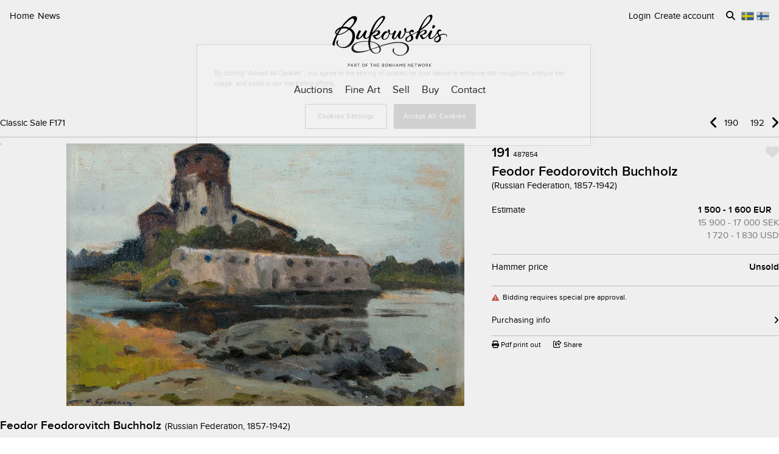

--- FILE ---
content_type: text/html; charset=utf-8
request_url: https://www.bukowskis.com/en/auctions/F171/191-feodor-feodorovitch-buchholz-castle-of-st-olaf-olavinlinna-1857-1942
body_size: 27703
content:
<!DOCTYPE html><html lang="en"><head><title>Feodor Feodorovitch Buchholz, CASTLE OF ST. OLAF (OLAVINLINNA). БУХГОЛЬЦ, ФЕДОР ФЕДОРОВИЧ (1857-1942)
ЗАМОК ОЛАВИНЛИННА. - Bukowskis</title><script>(function(w,d,s,l,i) {
    w[l]=w[l]||[];
    w[l].push({'gtm.start':new Date().getTime(),event:'gtm.js'});
    var f=d.getElementsByTagName(s)[0], j=d.createElement(s),dl=l!='dataLayer'?'&l='+l:'';
    j.async=true;
    j.src='//www.googletagmanager.com/gtm.js?id='+i+dl;
    f.parentNode.insertBefore(j,f);
  })(window, document, 'script', 'dataLayer','GTM-ZKQZ');</script><meta charset="utf-8" /><meta content="telephone=no" name="format-detection" /><meta content="width=device-width, initial-scale=1.0" name="viewport" /><meta content="yes" name="apple-mobile-web-app-capable" /><meta content="yes" name="mobile-web-app-capable" /><meta content="Sign. Oil on board 15,5x23 cm. Подпись. Картон, масло. 15,5х23 см." name="description" /><meta content="auctions, antiques, design, art" name="keywords" /><link href="https://www.bukowskis.com/en/auctions/F171/191-feodor-feodorovitch-buchholz-castle-of-st-olaf-olavinlinna-1857-1942" rel="canonical" /><link href="https://www.bukowskis.com/sv/auctions/F171/191-feodor-feodorovitch-buchholz-castle-of-st-olaf-olavinlinna-1857-1942" hreflang="sv" rel="alternate" /><link href="https://www.bukowskis.com/en/auctions/F171/191-feodor-feodorovitch-buchholz-castle-of-st-olaf-olavinlinna-1857-1942" hreflang="en" rel="alternate" /><link href="https://www.bukowskis.com/fi/auctions/F171/191-feodor-feodorovitch-buchholz-castle-of-st-olaf-olavinlinna-1857-1942" hreflang="fi" rel="alternate" /><link href="https://www.bukowskis.com/en/auctions/F171/191-feodor-feodorovitch-buchholz-castle-of-st-olaf-olavinlinna-1857-1942" hreflang="x-default" rel="alternate" /><meta content="fb89067a03fd12620c412f85fb130afb" name="p:domain_verify" /><meta content="904501219585321" property="fb:app_id" /><meta content="Bukowskis" property="og:site_name" /><meta content="Feodor Feodorovitch Buchholz, CASTLE OF ST. OLAF (OLAVINLINNA). БУХГОЛЬЦ, ФЕДОР ФЕДОРОВИЧ (1857-1942)
ЗАМОК ОЛАВИНЛИННА. - Bukowskis" property="og:title" /><meta content="https://www.bukowskis.com/en/auctions/F171/191-feodor-feodorovitch-buchholz-castle-of-st-olaf-olavinlinna-1857-1942" property="og:url" /><meta content="https://d3tj81smxskx4e.cloudfront.net/lBsJQkLtyhNPHSK2KdNZerrrfXzEq26ceIcUz44EgMI/s:350:350/rt:fit/sm:1/scp:1/q:75/fn:487854-9079215_object/czM6Ly9hdWt0aW9u/LXByb2R1Y3Rpb24v/aXRlbV9pbWFnZXMv/NDg3ODU0LzkwNzky/MTVfb3JpZ2luYWwu/anBn" property="og:image" /><meta content="app-id=1104301020" name="apple-itunes-app" /><link rel="stylesheet" href="https://d5u8cl9t8qko.cloudfront.net/assets/public-5dd9e33df8d10b215b395631f5f418878092b12070035e879c40a0f53a4d2701.css" media="all" /><meta name="csrf-param" content="authenticity_token" />
<meta name="csrf-token" content="YbE_6Dve9Xekip5OFUjuH8VtOWa5nQghEAvyVASjyw26PubxYPUbMub-_gnFJkquS4ZHosp2gDknhVFMmM2iiA" /><script type="importmap" data-turbo-track="reload">{
  "imports": {
    "public": "https://d5u8cl9t8qko.cloudfront.net/assets/public-e69969d5598f97a6b018b5536fbc495bb52f93712f761eb8d565637374dd0581.js",
    "backoffice": "https://d5u8cl9t8qko.cloudfront.net/assets/backoffice-f5c88826b5d061c324ed645f73ae882654307d30929da94d43d14055ca9466a9.js",
    "admin": "https://d5u8cl9t8qko.cloudfront.net/assets/admin-550b0e6ed525703fbdf3c5229523f5ea5319d44b38842853bea8e467495c9476.js",
    "express": "https://d5u8cl9t8qko.cloudfront.net/assets/express-5be78134f0a6dd58f08c8d5a34cb8decf28c173a7b368e777d911258c56b34a2.js",
    "jquery": "https://cdn.jsdelivr.net/npm/jquery@3.6.3/dist/jquery.js",
    "@rails/activestorage": "https://ga.jspm.io/npm:@rails/activestorage@7.0.4-1/app/assets/javascripts/activestorage.esm.js",
    "@rails/ujs": "https://ga.jspm.io/npm:@rails/ujs@7.0.4-1/lib/assets/compiled/rails-ujs.js",
    "array-from": "https://ga.jspm.io/npm:array-from@2.1.1/index.js",
    "browserlist": "https://ga.jspm.io/npm:browserlist@1.0.1/index.js",
    "drift-zoom": "https://ga.jspm.io/npm:drift-zoom@1.5.1/es/Drift.js",
    "dropzone": "https://ga.jspm.io/npm:dropzone@6.0.0-beta.2/dist/dropzone.mjs",
    "just-extend": "https://ga.jspm.io/npm:just-extend@5.1.1/index.esm.js",
    "fflate": "https://ga.jspm.io/npm:fflate@0.7.4/esm/browser.js",
    "howler": "https://ga.jspm.io/npm:howler@2.2.3/dist/howler.js",
    "list.js": "https://ga.jspm.io/npm:list.js@2.3.1/src/index.js",
    "string-natural-compare": "https://ga.jspm.io/npm:string-natural-compare@2.0.3/natural-compare.js",
    "pusher-js": "https://ga.jspm.io/npm:pusher-js@8.0.1/dist/web/pusher.js",
    "tom-select": "https://ga.jspm.io/npm:tom-select@2.2.2/dist/js/tom-select.complete.js",
    "mithril": "https://ga.jspm.io/npm:mithril@2.2.2/index.js",
    "process": "https://ga.jspm.io/npm:@jspm/core@2.0.0/nodelibs/browser/process-production.js",
    "htmx.org": "https://ga.jspm.io/npm:htmx.org@2.0.4/dist/htmx.esm.js",
    "fs": "https://ga.jspm.io/npm:@jspm/core@2.0.1/nodelibs/browser/fs.js",
    "xlsx": "https://cdn.jsdelivr.net/npm/xlsx@0.18.5/dist/xlsx.full.min.js",
    "jquery-ui": "https://ga.jspm.io/npm:jquery-ui-bundle@1.12.1-migrate/jquery-ui.js",
    "polyfill": "https://ga.jspm.io/npm:polyfill@0.1.0/index.js",
    "popover-polyfill": "https://ga.jspm.io/npm:@oddbird/popover-polyfill@0.5.1/dist/popover.js",
    "path": "https://ga.jspm.io/npm:@jspm/core@2.0.1/nodelibs/browser/path.js",
    "@ericblade/quagga2": "https://ga.jspm.io/npm:@ericblade/quagga2@1.8.1/dist/quagga.min.js",
    "trix": "https://d5u8cl9t8qko.cloudfront.net/assets/trix-686ab55c2aea8035a7f728b61ec7afedfe857f70d6279ab453da775b7469e9e8.js",
    "@rails/actiontext": "https://d5u8cl9t8qko.cloudfront.net/assets/actiontext-78de0ebeae470799f9ec25fd0e20ae2d931df88c2ff9315918d1054a2fca2596.js",
    "base64": "https://cdn.jsdelivr.net/npm/js-base64@3.7.5/+esm",
    "tributejs": "https://ga.jspm.io/npm:tributejs@5.1.3/dist/tribute.min.js",
    "jquery1": "https://cdnjs.cloudflare.com/ajax/libs/jquery/1.4.4/jquery.min.js",
    "jquery-ui-old": "https://code.jquery.com/ui/1.7.2/jquery-ui.min.js",
    "sortablejs": "https://ga.jspm.io/npm:sortablejs@1.15.1/modular/sortable.esm.js",
    "src/admin/amount_override": "https://d5u8cl9t8qko.cloudfront.net/assets/src/admin/amount_override-7a9b66825a8f2489a2404014b8c06a1ce72839dcd115e3c7e593235f2abd3804.js",
    "src/admin/auction_filter": "https://d5u8cl9t8qko.cloudfront.net/assets/src/admin/auction_filter-73089234b169a69aa0d55cf8f585ecb415ddddd68424d5d9a66275173aa5b7dc.js",
    "src/admin/auction_numbering": "https://d5u8cl9t8qko.cloudfront.net/assets/src/admin/auction_numbering-682a311eca5cd8b48911d483d02afe544cc11899dce6b5b3c4e484732dac78b2.js",
    "src/admin/auto_print": "https://d5u8cl9t8qko.cloudfront.net/assets/src/admin/auto_print-8fe29d2d26aa79a323d08ad0effa91f29164020b52840c5dddd9b3e9f1ede5b0.js",
    "src/admin/bambora_payment_status": "https://d5u8cl9t8qko.cloudfront.net/assets/src/admin/bambora_payment_status-8aa336aa70785bb80de51db4c1a2e172414b2b7f9062997962d68b98f576c676.js",
    "src/admin/category_item_picker": "https://d5u8cl9t8qko.cloudfront.net/assets/src/admin/category_item_picker-61f3be833bac261a9e8e0d4dbfc7f9e0fa82da1190cba6701532a76d125ea607.js",
    "src/admin/cents_displayed_as_decimal": "https://d5u8cl9t8qko.cloudfront.net/assets/src/admin/cents_displayed_as_decimal-89986b2bd2b424f5b2907a18c3fa3fc54ef3451ea0a1f74ae455abc8a975ca7a.js",
    "src/admin/checkout_warning": "https://d5u8cl9t8qko.cloudfront.net/assets/src/admin/checkout_warning-9097402e5073b989a052cc0498f55f2539c21759b768bbf7b65101262dc8e424.js",
    "src/admin/company_selector": "https://d5u8cl9t8qko.cloudfront.net/assets/src/admin/company_selector-32ff668d7ec63cb3dec7562bd7088563b865bed241c979ea99a72ac2d05fb56b.js",
    "src/admin/contract_image_popup": "https://d5u8cl9t8qko.cloudfront.net/assets/src/admin/contract_image_popup-380688644fd693963e0427266b47a0cfec3bdb1f8fd88f11d239118e12b13376.js",
    "src/admin/department_sortable": "https://d5u8cl9t8qko.cloudfront.net/assets/src/admin/department_sortable-9a6aac58f16e46ebf79c221939ea31ca097b837eab9b9b4bfd42ba1749d86f1b.js",
    "src/admin/dropzone_uploader": "https://d5u8cl9t8qko.cloudfront.net/assets/src/admin/dropzone_uploader-ad98e7cbaaad1ac8ace5f7ed1765b9d6fe5d2b1956307471fffd3821873751a9.js",
    "src/admin/environment_bar": "https://d5u8cl9t8qko.cloudfront.net/assets/src/admin/environment_bar-c4a5e6a0c7340f99530158f4e56e2c1826238fbc7646b1f2f923954ab3a161ec.js",
    "src/admin/force_state_change_timestamp_selector": "https://d5u8cl9t8qko.cloudfront.net/assets/src/admin/force_state_change_timestamp_selector-0a3a6c83b1efe1a4977aa61360470ebf589ba82e4485d995ae7484b14aea52fd.js",
    "src/admin/forms": "https://d5u8cl9t8qko.cloudfront.net/assets/src/admin/forms-e6bd35defd99c7a527fd7d36fc2ad94d9e890a1576ea82f7e34d03dafadc436f.js",
    "src/admin/image_sortable": "https://d5u8cl9t8qko.cloudfront.net/assets/src/admin/image_sortable-1c8cc3cfdd49bd3723c96ee6242a6290706b654785f42682b9e32aabebd2534e.js",
    "src/admin/inline_edit": "https://d5u8cl9t8qko.cloudfront.net/assets/src/admin/inline_edit-4cd60b6704ce79ba7425a23781a378db8d52a3add7b307991adb219ab358e34b.js",
    "src/admin/invoice_items": "https://d5u8cl9t8qko.cloudfront.net/assets/src/admin/invoice_items-f681b1f19f970bbb6696d9615990241875a9113004d5fe01db4f4dc627f85def.js",
    "src/admin/item_edit_fees": "https://d5u8cl9t8qko.cloudfront.net/assets/src/admin/item_edit_fees-672526781057f32c9e005ea03da8cd3d80deaf4014e82aa4f34a7342650b5015.js",
    "src/admin/item_tag_alert": "https://d5u8cl9t8qko.cloudfront.net/assets/src/admin/item_tag_alert-5cf3a9878eafe4a13860b2dcb6fea99fda658fd6f8f9e2f241d1705764fe203a.js",
    "src/admin/link_decliner": "https://d5u8cl9t8qko.cloudfront.net/assets/src/admin/link_decliner-7bcd693f2bd8d82338bc55ae10433a7c55fb7f73487bc667d869ba9a92dd7999.js",
    "src/admin/main_category_select": "https://d5u8cl9t8qko.cloudfront.net/assets/src/admin/main_category_select-d3c7ae2ef4f67ccb8facf61facdd8194b1aa86dd1794230f01747258766ec07b.js",
    "src/admin/nets_connect_terminal_recall": "https://d5u8cl9t8qko.cloudfront.net/assets/src/admin/nets_connect_terminal_recall-95585b797156ddab6462cc75ddb759e5a0cc157c227d4209dffd349195d99019.js",
    "src/admin/placements_filter": "https://d5u8cl9t8qko.cloudfront.net/assets/src/admin/placements_filter-6bf4b3d580ac035e433e3d9ddb4c45082f76d339667b1807cf299d8e3307deda.js",
    "src/admin/popover": "https://d5u8cl9t8qko.cloudfront.net/assets/src/admin/popover-5e5feb9a9d8eb5f5dfaf9c3a6eadb11f55945880bf7f3ffde8cce3544955cc63.js",
    "src/admin/print_receipt": "https://d5u8cl9t8qko.cloudfront.net/assets/src/admin/print_receipt-294cbf792349f3e3494bf450a69ad1081f7ed24988cb1bb546fc28b047034f02.js",
    "src/admin/purchases_not_in_time": "https://d5u8cl9t8qko.cloudfront.net/assets/src/admin/purchases_not_in_time-cb93b25d02ea2ff005516641ec209ccf6bd9dc0663b5f0221d65b541a2570e4e.js",
    "src/admin/quickmoves": "https://d5u8cl9t8qko.cloudfront.net/assets/src/admin/quickmoves-a51ff27e07811611f61899c9eeeaa45d5df144af23f301651cf77707398cb120.js",
    "src/admin/reclamations": "https://d5u8cl9t8qko.cloudfront.net/assets/src/admin/reclamations-1d5f5bbe1c0849e34f483315ab621efe25d8184b8dcd76e2db2507e4739cbbcb.js",
    "src/admin/same_item_checkbox": "https://d5u8cl9t8qko.cloudfront.net/assets/src/admin/same_item_checkbox-833b1a1e92a35bd80d154af3a922949fcf9ab1c24bd54eafeebff0ef673a4c5b.js",
    "src/admin/schedule_row_toggle": "https://d5u8cl9t8qko.cloudfront.net/assets/src/admin/schedule_row_toggle-686683ac32416e5e9eb3e980865618c8884a2183581523686c0a11a327f4806c.js",
    "src/admin/scheme_input": "https://d5u8cl9t8qko.cloudfront.net/assets/src/admin/scheme_input-361ed802e0412f7b36277409f514175603b55e1cb0894598af28b228fc537dc1.js",
    "src/admin/single_section": "https://d5u8cl9t8qko.cloudfront.net/assets/src/admin/single_section-3b9cdaa4a6cdc14221bcb689b0aacf92c0ed1d94b392abd346923766375113ce.js",
    "src/admin/sortable_table": "https://d5u8cl9t8qko.cloudfront.net/assets/src/admin/sortable_table-dc2203b7492dc585cfef1db8d9f2fa36e561b1a50506251072e9b45b174308c4.js",
    "src/admin/subscription_interval": "https://d5u8cl9t8qko.cloudfront.net/assets/src/admin/subscription_interval-c7451def1a95e9016d04db800d636d9e982d4ceaf3526e741a46a5fc7af930fc.js",
    "src/admin/todos": "https://d5u8cl9t8qko.cloudfront.net/assets/src/admin/todos-11da7d6edc96f6c908cddf9b8e61e68d15f1607c7a8d6c1d40a89abb35ca08dc.js",
    "src/admin/translation_toggle": "https://d5u8cl9t8qko.cloudfront.net/assets/src/admin/translation_toggle-c0033eb534eaf8f2d467b8e9eef1ae2619b309b48fc6fc0614771a696922975c.js",
    "src/admin/uploader": "https://d5u8cl9t8qko.cloudfront.net/assets/src/admin/uploader-b0205d5ac60cf1faadeb939012782a8f925dc689220a9d8a1047dcd9502e6632.js",
    "src/admin/zoom_image": "https://d5u8cl9t8qko.cloudfront.net/assets/src/admin/zoom_image-ccd8b1bb97d65a5314cd9030d0295e5d4325bfb3517a3c64c741bf46444314d9.js",
    "src/backoffice/accordions/accordion": "https://d5u8cl9t8qko.cloudfront.net/assets/src/backoffice/accordions/accordion-a99804f55ed8083c7408e59f3ff659be2f287f47f34ccb63f50983bdf0678595.js",
    "src/backoffice/accordions/accordion_section": "https://d5u8cl9t8qko.cloudfront.net/assets/src/backoffice/accordions/accordion_section-c05068687f9e91d57afa3c089ceb4f1c02c83a922633ae073615185c6241cf3b.js",
    "src/backoffice/accordions/accordions": "https://d5u8cl9t8qko.cloudfront.net/assets/src/backoffice/accordions/accordions-5baf08d49134c58b4ef07e701edcb3bb160653da09594ce858cf56de4f9f64e3.js",
    "src/backoffice/alert_box": "https://d5u8cl9t8qko.cloudfront.net/assets/src/backoffice/alert_box-c077f08a22ad0680e3a7f3be9a7ab24b9718377be66c885e98ce815d04b2f1be.js",
    "src/backoffice/all_terms": "https://d5u8cl9t8qko.cloudfront.net/assets/src/backoffice/all_terms-aefd352b3ae9591ce027a97e5ad868fd81ec32e4ef01eec6515bc2921df28d97.js",
    "src/backoffice/aml_question": "https://d5u8cl9t8qko.cloudfront.net/assets/src/backoffice/aml_question-c61db556828dcff2af4ec4d3bc4de549dfa3b2314e61529d4c371d1446aa184f.js",
    "src/backoffice/auto_insert": "https://d5u8cl9t8qko.cloudfront.net/assets/src/backoffice/auto_insert-0a1af153832b07f9ee080bb8ff152ff53a3464995e6593b27255877c41b05828.js",
    "src/backoffice/barcode_scanner": "https://d5u8cl9t8qko.cloudfront.net/assets/src/backoffice/barcode_scanner-1397464533ef833e251859fd223a0714823facc640c5fca0238e59606257d52f.js",
    "src/backoffice/beneficial_owner": "https://d5u8cl9t8qko.cloudfront.net/assets/src/backoffice/beneficial_owner-32e1ade1daacdb40a193b46b2dd31336b4a8ee49ee289a649f9e9e41869d73a1.js",
    "src/backoffice/beverage_bottles": "https://d5u8cl9t8qko.cloudfront.net/assets/src/backoffice/beverage_bottles-c72072b8e954773e71104801fefbed6658d9f89e9b0e99dd12ce3668e4b645f4.js",
    "src/backoffice/canned_response": "https://d5u8cl9t8qko.cloudfront.net/assets/src/backoffice/canned_response-807c14434b62641f0f55c0cb5b248634af66dfdc94483954a23dd9148fc2fdfe.js",
    "src/backoffice/canned_response_content": "https://d5u8cl9t8qko.cloudfront.net/assets/src/backoffice/canned_response_content-bcf17f7dc412d80625ac48137b981c3e035283248ddd7ff3614f6f3d712b5496.js",
    "src/backoffice/carousel_slide_editor": "https://d5u8cl9t8qko.cloudfront.net/assets/src/backoffice/carousel_slide_editor-28306aaf8d37d64a2da54697bc8fad3ee15644942e33e9b6029ec39616cd96e5.js",
    "src/backoffice/category_select_box": "https://d5u8cl9t8qko.cloudfront.net/assets/src/backoffice/category_select_box-e8df467e65738700a5750e34fa7f75325c961743ba8ecce4e881248536257331.js",
    "src/backoffice/check_email": "https://d5u8cl9t8qko.cloudfront.net/assets/src/backoffice/check_email-298a3e374e237ad68c2b3cb8a934b24277e3753b8970f093bd1fe3572a82a1a6.js",
    "src/backoffice/check_national_identifier": "https://d5u8cl9t8qko.cloudfront.net/assets/src/backoffice/check_national_identifier-92e459483b7bac5196d93e47fd8fb35ea771067d662aa5652f71042941e4e362.js",
    "src/backoffice/choose_multiple_select_box": "https://d5u8cl9t8qko.cloudfront.net/assets/src/backoffice/choose_multiple_select_box-97516f57ec8f4bbdfe48945c68295181f7f81114a494bd071870fa2aef871550.js",
    "src/backoffice/choose_one_select_box": "https://d5u8cl9t8qko.cloudfront.net/assets/src/backoffice/choose_one_select_box-60a0e4b2b98278a04c78fa6e69753695620c424c67742378413d3761c6abd502.js",
    "src/backoffice/choose_one_select_box_remote": "https://d5u8cl9t8qko.cloudfront.net/assets/src/backoffice/choose_one_select_box_remote-4978a31ba3944d66d07ef0d3166cee330723251d7ababa704a5a93fc1e3762aa.js",
    "src/backoffice/choose_or_create_one_select_box_remote": "https://d5u8cl9t8qko.cloudfront.net/assets/src/backoffice/choose_or_create_one_select_box_remote-5fb6f833eba48394d1519bff806dc508359bba244cf91a2a3d66fafe2c203795.js",
    "src/backoffice/coin_quality_select": "https://d5u8cl9t8qko.cloudfront.net/assets/src/backoffice/coin_quality_select-87e39a574af1c8b1588e02ee88755c6101b29449cdc396c03a632527fce03b7c.js",
    "src/backoffice/collapsible_card": "https://d5u8cl9t8qko.cloudfront.net/assets/src/backoffice/collapsible_card-9c558c40b9e10f609e8e815f293179e0cc9860c8fcc97ac687e55855d300035e.js",
    "src/backoffice/content_block": "https://d5u8cl9t8qko.cloudfront.net/assets/src/backoffice/content_block-5c323a95825f121e04a0272b8b8902b360bcad312ee7c6370643dbcf97ec3d9c.js",
    "src/backoffice/copy_items": "https://d5u8cl9t8qko.cloudfront.net/assets/src/backoffice/copy_items-49e2a8153c8f314b581fa700e5f1264e6d876ffaf9ca7e5bc041ee2e42e8eeb9.js",
    "src/backoffice/current_time": "https://d5u8cl9t8qko.cloudfront.net/assets/src/backoffice/current_time-64fcb264fdab4cf4582f65f7ebc347cd4881667d13adc389ff718d5e66add744.js",
    "src/backoffice/customer/copy_to_clipboard": "https://d5u8cl9t8qko.cloudfront.net/assets/src/backoffice/customer/copy_to_clipboard-496183073e545bc2e3fab6c480f06f8b5d59a139f5afdfd553e366413aaf7482.js",
    "src/backoffice/customer/document": "https://d5u8cl9t8qko.cloudfront.net/assets/src/backoffice/customer/document-da284a00095a5c2389062fd18da7d59f9cbcdaccb973e48d4abba1622c7cb4b7.js",
    "src/backoffice/datetime": "https://d5u8cl9t8qko.cloudfront.net/assets/src/backoffice/datetime-6274900dfcbbfa109071be3dcd604277d7ea82243db642407393fdcf21d2f85e.js",
    "src/backoffice/dropdown": "https://d5u8cl9t8qko.cloudfront.net/assets/src/backoffice/dropdown-15e67cadd068a15ffcc6754f6b2687244251397f44f58b7040fafff1b872799a.js",
    "src/backoffice/email_address_input": "https://d5u8cl9t8qko.cloudfront.net/assets/src/backoffice/email_address_input-4e927b1c4aac11ceef90ea655819be56541f84d962aef60a92a7c82ff0dbfac5.js",
    "src/backoffice/employee_mentions": "https://d5u8cl9t8qko.cloudfront.net/assets/src/backoffice/employee_mentions-27f6382a280fc422b98571f6d6a808aa3ec634412f93909442fec1285c6723ee.js",
    "src/backoffice/employee_notification": "https://d5u8cl9t8qko.cloudfront.net/assets/src/backoffice/employee_notification-c286c4cc8f16ff784189b6f77937113e35adfb372328988b8d13a43297f45e4e.js",
    "src/backoffice/excel_import_mapper": "https://d5u8cl9t8qko.cloudfront.net/assets/src/backoffice/excel_import_mapper-134cbe5b5a1449e08223736843e6b1100c9ae63296e5f10f2698f79854275297.js",
    "src/backoffice/excel_import_mapper_ui": "https://d5u8cl9t8qko.cloudfront.net/assets/src/backoffice/excel_import_mapper_ui-b27f8fb469f13a2acaf18a79653f216932bb0f7dce98cf22c1b753a6b7a8f3fc.js",
    "src/backoffice/exportable_report_format_editor": "https://d5u8cl9t8qko.cloudfront.net/assets/src/backoffice/exportable_report_format_editor-056f6ee1b32691b73d8983907e5c9aaf9e9c857ac97d3d65b956c54cb5c09a56.js",
    "src/backoffice/footer_link_sections_sorting": "https://d5u8cl9t8qko.cloudfront.net/assets/src/backoffice/footer_link_sections_sorting-b1515ce77aba5393a9341f355def155129e42e44d3c4e668556928e40b29919b.js",
    "src/backoffice/footer_links_sorting": "https://d5u8cl9t8qko.cloudfront.net/assets/src/backoffice/footer_links_sorting-dca8e53cc43e3f2ed0f1e9652bb645c48dcc6cdd9bb0c76613951af3a2f1f1d1.js",
    "src/backoffice/full_bleed_carousel_block/add_slide": "https://d5u8cl9t8qko.cloudfront.net/assets/src/backoffice/full_bleed_carousel_block/add_slide-adb8420375f6897ec4e6f17d250d2761f67db3bcee5a367eb4cbc2ec97c1d052.js",
    "src/backoffice/full_bleed_carousel_block/remove_slide": "https://d5u8cl9t8qko.cloudfront.net/assets/src/backoffice/full_bleed_carousel_block/remove_slide-b4126a6ccf6e624ce70d0feec81c280d81e9774e920b69472f0317879b9e0a2a.js",
    "src/backoffice/image_gallery_blocks/add_image_section": "https://d5u8cl9t8qko.cloudfront.net/assets/src/backoffice/image_gallery_blocks/add_image_section-990a89eb42a9de2e002c759c8c7d31e1f6ff162426d8ff7d89d59922243bccfb.js",
    "src/backoffice/image_gallery_blocks/remove_image_section": "https://d5u8cl9t8qko.cloudfront.net/assets/src/backoffice/image_gallery_blocks/remove_image_section-3b46d443d6ffa76283d226a2283353258453721185e22ae183f22200a1e9b972.js",
    "src/backoffice/live/auctioneer/auctioneer_commentary": "https://d5u8cl9t8qko.cloudfront.net/assets/src/backoffice/live/auctioneer/auctioneer_commentary-fa74bc6defd8b1b7712210b3b48c3903258b051c84757068b7897f268a76e047.js",
    "src/backoffice/live/auctioneer/auctioneer_message": "https://d5u8cl9t8qko.cloudfront.net/assets/src/backoffice/live/auctioneer/auctioneer_message-26f542c3da98fc61c7ef03b15f0f02de6059f39375f961730b6202353679ce5f.js",
    "src/backoffice/live/auctioneer/bid_history": "https://d5u8cl9t8qko.cloudfront.net/assets/src/backoffice/live/auctioneer/bid_history-87fcbd42e924809889b83f9edd56e3feb5173087b5a18ac592d18f0773f5ed72.js",
    "src/backoffice/live/auctioneer/form": "https://d5u8cl9t8qko.cloudfront.net/assets/src/backoffice/live/auctioneer/form-624ab84e6c59de8115138fb0b573a702d0cd63f836931e9c2b2a8e5be1b528fa.js",
    "src/backoffice/live/auctioneer/online_bidders": "https://d5u8cl9t8qko.cloudfront.net/assets/src/backoffice/live/auctioneer/online_bidders-3049714bf61fd79cf1ad39cd7f6f99908a07bb3b90be3c89739a1077f7238b30.js",
    "src/backoffice/live/auctioneer/state": "https://d5u8cl9t8qko.cloudfront.net/assets/src/backoffice/live/auctioneer/state-f66e6e60eb78876b87b5f9c8778e3e5fd73b9d8ca3e1bc1ead98ad94553a78e4.js",
    "src/backoffice/live/auctioneer": "https://d5u8cl9t8qko.cloudfront.net/assets/src/backoffice/live/auctioneer-d5d1fde01724ddef66d2830fe8c6f2f68fe9886ea0dc34036d5c9bb4efba4a4f.js",
    "src/backoffice/live/clerk/amount_formatter": "https://d5u8cl9t8qko.cloudfront.net/assets/src/backoffice/live/clerk/amount_formatter-2e808fde90cb2eb27d5d1561a2fdf16d9fab3faef80b96d856243990352f10be.js",
    "src/backoffice/live/clerk/ladder": "https://d5u8cl9t8qko.cloudfront.net/assets/src/backoffice/live/clerk/ladder-c85972e6d3be213addc98589020145ed2bc008306553658756f7803bf8ed6637.js",
    "src/backoffice/live/clerk/range": "https://d5u8cl9t8qko.cloudfront.net/assets/src/backoffice/live/clerk/range-2531ded41563128497368bc8782598eb68ca2f45d6b1bdd4d15abdbf48e56613.js",
    "src/backoffice/live/clerk/start_bid": "https://d5u8cl9t8qko.cloudfront.net/assets/src/backoffice/live/clerk/start_bid-335be6f54796933f40fe197ca9b78e7ec44cdaadfa2cc8cb6028e8718c83b35c.js",
    "src/backoffice/live/clerk": "https://d5u8cl9t8qko.cloudfront.net/assets/src/backoffice/live/clerk-567b43affcf91f2aa5626c7e1c3e35313320bfaf0f63662b8b28340d90869f13.js",
    "src/backoffice/live/current_bidding_screen": "https://d5u8cl9t8qko.cloudfront.net/assets/src/backoffice/live/current_bidding_screen-cba7426eb9eee1c0cf28fff73db20dea917e94322eb90849173a760b5980bf6a.js",
    "src/backoffice/mail_thread_mail": "https://d5u8cl9t8qko.cloudfront.net/assets/src/backoffice/mail_thread_mail-d7dc99bba88edca95c4aa276d8202ab24fdeedb47f8295a2cf1376f2b3877fe6.js",
    "src/backoffice/menu_campaign": "https://d5u8cl9t8qko.cloudfront.net/assets/src/backoffice/menu_campaign-c32095f4da3f4a23c9ca57c45f0a931dd8267813c8c8e8bf0abfc1ba4eb8ea63.js",
    "src/backoffice/multi_boxes_blocks/remove_box_section": "https://d5u8cl9t8qko.cloudfront.net/assets/src/backoffice/multi_boxes_blocks/remove_box_section-73d5b8b0e180142b32574b7cff8380324b14b9e6391bd5800b1284c93847265b.js",
    "src/backoffice/pdf_export_toggle": "https://d5u8cl9t8qko.cloudfront.net/assets/src/backoffice/pdf_export_toggle-020c6db23b3288165e1ef735cdfa263d49240f438781b9158a7f2cde57468ee1.js",
    "src/backoffice/phone_bid_schedule": "https://d5u8cl9t8qko.cloudfront.net/assets/src/backoffice/phone_bid_schedule-c01cbb0fd80d89151f0e77a2b3d2544c97bee5eeb6a727ac6b10f7285690094d.js",
    "src/backoffice/phone_bid_schedule_employee_priority": "https://d5u8cl9t8qko.cloudfront.net/assets/src/backoffice/phone_bid_schedule_employee_priority-b730539aca950ec52ee2a3ec839860d39883fbb96eae128079d60ea80bb3e2ea.js",
    "src/backoffice/publishable_lots_batch/bulk_actions_view": "https://d5u8cl9t8qko.cloudfront.net/assets/src/backoffice/publishable_lots_batch/bulk_actions_view-6c139ac0f065fd7f564bffacd07b45575ad78e490a96e231ac7b57c01e80f994.js",
    "src/backoffice/publishable_lots_batch/lot_selection": "https://d5u8cl9t8qko.cloudfront.net/assets/src/backoffice/publishable_lots_batch/lot_selection-52e6a7c1d83bab7afb200a70f27434099fe5e96cd216f48a36a246ff710f6e08.js",
    "src/backoffice/publishable_lots_batch": "https://d5u8cl9t8qko.cloudfront.net/assets/src/backoffice/publishable_lots_batch-3f06b9e625182257c796e47dfb8c2f0963ebac7fe658f23cac3832efe192e34b.js",
    "src/backoffice/publishment_category_sort": "https://d5u8cl9t8qko.cloudfront.net/assets/src/backoffice/publishment_category_sort-4b28a1055908d7f0daa3d65082d4e652a2caf5bf23220ee82ee9523fc306b97e.js",
    "src/backoffice/publishment_form": "https://d5u8cl9t8qko.cloudfront.net/assets/src/backoffice/publishment_form-978c00552ff318035eca148d663210ab0fa9beb9287b3be36fcd671621599f1a.js",
    "src/backoffice/publishment_hub_sort": "https://d5u8cl9t8qko.cloudfront.net/assets/src/backoffice/publishment_hub_sort-5452767cdb0596cac28dd080773fef8c8ce9107d0f37c73d95b38bb0340095c8.js",
    "src/backoffice/publishment_lots": "https://d5u8cl9t8qko.cloudfront.net/assets/src/backoffice/publishment_lots-5d3a5f3788a07f10e1d47b364755db2a282eaf3a351402a2894378ea3256b831.js",
    "src/backoffice/publishment_stats": "https://d5u8cl9t8qko.cloudfront.net/assets/src/backoffice/publishment_stats-31c658b028282a6f7d2517cfe939833cbe2cacc1f110dc5f391fb90094da82d1.js",
    "src/backoffice/quick_comments": "https://d5u8cl9t8qko.cloudfront.net/assets/src/backoffice/quick_comments-49639cf14b295a174721c315a73e3bb2576d866b5fe22506da99ac316794efd2.js",
    "src/backoffice/quick_search": "https://d5u8cl9t8qko.cloudfront.net/assets/src/backoffice/quick_search-641e74293c3a474abb8758fc65061cb49be40ffa06c3875b6b19eda34746db5f.js",
    "src/backoffice/range_select": "https://d5u8cl9t8qko.cloudfront.net/assets/src/backoffice/range_select-7ec52cb07ad88ff07c792a4375e9beab40dfee9b84be39ce3799fe66061d5d75.js",
    "src/backoffice/relist_candidates": "https://d5u8cl9t8qko.cloudfront.net/assets/src/backoffice/relist_candidates-1b0967ad2c9f692107b026c82995db2d4ccd69fb34b4706b3d52da897a422b16.js",
    "src/backoffice/relocation_plan": "https://d5u8cl9t8qko.cloudfront.net/assets/src/backoffice/relocation_plan-7dc5055d2a550e3e36d5070a08938fe2541155da3ee02a7100aad84121da4069.js",
    "src/backoffice/report_column_selector": "https://d5u8cl9t8qko.cloudfront.net/assets/src/backoffice/report_column_selector-37b5d42d1b299d9429d2efa4adb1670e6d927c6de3638adacdac68fee512eae0.js",
    "src/backoffice/report_table_selection": "https://d5u8cl9t8qko.cloudfront.net/assets/src/backoffice/report_table_selection-c60ad3f8539963718bf6943e105c4b6f2d7e556262ba477851e5a59d35741f8e.js",
    "src/backoffice/responsive_table": "https://d5u8cl9t8qko.cloudfront.net/assets/src/backoffice/responsive_table-cf10073753d9ac64027ad413f0f918c0e1407486044d50dc5d96c1befa6e7d7c.js",
    "src/backoffice/s3_upload": "https://d5u8cl9t8qko.cloudfront.net/assets/src/backoffice/s3_upload-2cb75e911505b02f19738af350823c0ff5682db5526b7c80447d0faa4981364d.js",
    "src/backoffice/search_header": "https://d5u8cl9t8qko.cloudfront.net/assets/src/backoffice/search_header-ce94a6494e01ab1c2c8da83bb1c9416ef22c666fb551894fc82c89f15bec424f.js",
    "src/backoffice/sidebar": "https://d5u8cl9t8qko.cloudfront.net/assets/src/backoffice/sidebar-7f8e3ee21e53003334e1a924069d15a64fd81d11091f2358a3245e16ead52662.js",
    "src/backoffice/sidebar_favorites": "https://d5u8cl9t8qko.cloudfront.net/assets/src/backoffice/sidebar_favorites-b46076fedd81d5e7b24171000904de82c14c210f67fe4841e0be4cfb4e02f03b.js",
    "src/backoffice/sortable_valuation_items": "https://d5u8cl9t8qko.cloudfront.net/assets/src/backoffice/sortable_valuation_items-a6b3708d97eedf63b54d108ec6e962137117c27a9723f723025d30cc8b87dd3e.js",
    "src/backoffice/space_between": "https://d5u8cl9t8qko.cloudfront.net/assets/src/backoffice/space_between-54e40262008afb642467a50e2953f8b550eee2abb20c8175f017345561fcb01a.js",
    "src/backoffice/terms_in_category": "https://d5u8cl9t8qko.cloudfront.net/assets/src/backoffice/terms_in_category-81347ff3f4fc72294d2ad7a54f75ae215a113ec9c54983d48d725356a1952f71.js",
    "src/backoffice/transport_price": "https://d5u8cl9t8qko.cloudfront.net/assets/src/backoffice/transport_price-2aed05c8f8b06b2c5a43a3b5b3c26c9275acc866fa2f34cfb21c9b5085bd231d.js",
    "src/backoffice/trix_toolbar": "https://d5u8cl9t8qko.cloudfront.net/assets/src/backoffice/trix_toolbar-a05fbf22739cfbbb0348aca555850486c810669959c7d35102b4640ece37450d.js",
    "src/backoffice/verify_all_checked": "https://d5u8cl9t8qko.cloudfront.net/assets/src/backoffice/verify_all_checked-d0207eb112a4308649f7586d11d67a7ee162320654fff33b3a1b753e1f88e882.js",
    "src/express/approve_and_place": "https://d5u8cl9t8qko.cloudfront.net/assets/src/express/approve_and_place-5dc27cfdfb522c563eb4ca784fb19b28ab60f43b876d96f1d97aee569f3ac710.js",
    "src/express/copy_invoice_value": "https://d5u8cl9t8qko.cloudfront.net/assets/src/express/copy_invoice_value-671fa994759024ae7f952108596e005a41a8fca8af91004093a38d4bad3814ea.js",
    "src/express/transport_form": "https://d5u8cl9t8qko.cloudfront.net/assets/src/express/transport_form-26e87cc8c84fd6477e5978429db9e3df35fb7cb47c82902b66d01b1e5638dbe6.js",
    "src/public/absentee_bid_form": "https://d5u8cl9t8qko.cloudfront.net/assets/src/public/absentee_bid_form-39b2f4c1fac7273700aa406ca5961af76749f4388a2c534d472d1ae94f1c9f43.js",
    "src/public/alcohol_in_eu_bidder_modal": "https://d5u8cl9t8qko.cloudfront.net/assets/src/public/alcohol_in_eu_bidder_modal-656a5806d46113ee337f04230ec6c42b05bafa9d83d576a2a8b0ece10f75c50b.js",
    "src/public/alert_boxes": "https://d5u8cl9t8qko.cloudfront.net/assets/src/public/alert_boxes-19d81afd21354b319a02b8499a22f1f6575f0df903272c4604f18150859ac471.js",
    "src/public/animated_form_input": "https://d5u8cl9t8qko.cloudfront.net/assets/src/public/animated_form_input-b41be719f9206fe173ab156bfe77b5f70e9a5981c81c3325b5e8889344b5aabc.js",
    "src/public/anniversary": "https://d5u8cl9t8qko.cloudfront.net/assets/src/public/anniversary-04a9c623988250ebd94363ef7350f79e8380d8da372092c76cfda15d5e7699aa.js",
    "src/public/app_boost": "https://d5u8cl9t8qko.cloudfront.net/assets/src/public/app_boost-4661f733874e0d62e0f39cff21669d0e8817b2084967d97be57ae20d34bdd085.js",
    "src/public/app_navigation_bridge": "https://d5u8cl9t8qko.cloudfront.net/assets/src/public/app_navigation_bridge-8e9e4b1a2a4f041c93afedfdb10caeeb5c1422f36fcc2d894643e33952a30fbb.js",
    "src/public/app_request": "https://d5u8cl9t8qko.cloudfront.net/assets/src/public/app_request-7098e313be19054fe746920697899b0465dfae440b97f8e4863454c3f24ddc6a.js",
    "src/public/auctions_block_scroll": "https://d5u8cl9t8qko.cloudfront.net/assets/src/public/auctions_block_scroll-eb1a20923e1daa45783f0b9462d1834b42f98aa9fd536fa10eadbbb0b50c6173.js",
    "src/public/boost": "https://d5u8cl9t8qko.cloudfront.net/assets/src/public/boost-12c863998903b9a3baf6568d5f11780f989ef191192e1569c42160d716123f6d.js",
    "src/public/bottom_banner": "https://d5u8cl9t8qko.cloudfront.net/assets/src/public/bottom_banner-a54a9aea198ba95ade723d5a841bc4ba38e4b2ff3bc77dc144621d82ec9dbe6a.js",
    "src/public/carousel_slideshow": "https://d5u8cl9t8qko.cloudfront.net/assets/src/public/carousel_slideshow-9a20aa0752e5a52d7923017a039a6fcc0a23f8fb66fac27f83068240ea9c2907.js",
    "src/public/click_data_layer_push": "https://d5u8cl9t8qko.cloudfront.net/assets/src/public/click_data_layer_push-1a06383954b2114ac77f4c2bf063531bb118f7349e7c14759d1f6888f0407111.js",
    "src/public/click_requires_login": "https://d5u8cl9t8qko.cloudfront.net/assets/src/public/click_requires_login-1593810eb1a5e0a67da3e70603a54ed6860bddbce998a415529ae0b12bc111b2.js",
    "src/public/contact_infos": "https://d5u8cl9t8qko.cloudfront.net/assets/src/public/contact_infos-569928cf30469d1f2390dc09a5cef6228a1797cfe7436906b3e4b7995ce7bd46.js",
    "src/public/content_block_slugs": "https://d5u8cl9t8qko.cloudfront.net/assets/src/public/content_block_slugs-eaf1e1a25b62544a0fe8b21fed07c048b362edceb4d679629eeee5703fe2d20f.js",
    "src/public/countdownjs": "https://d5u8cl9t8qko.cloudfront.net/assets/src/public/countdownjs-dc446a30c40c6fc8748c177796a0615cb2cb208eca665b808334faa41ea37e7b.js",
    "src/public/details_with_cached_state": "https://d5u8cl9t8qko.cloudfront.net/assets/src/public/details_with_cached_state-058c14c9612e05f440e7ec6517ef835332f865d7fc5ac6f924866a131b863c78.js",
    "src/public/direct_upload": "https://d5u8cl9t8qko.cloudfront.net/assets/src/public/direct_upload-91329f2b3c30e4859fda9170dfc4159b18be1092a21221b6a5045680e017ebc7.js",
    "src/public/event_invitation_response": "https://d5u8cl9t8qko.cloudfront.net/assets/src/public/event_invitation_response-b8393b01c6ed62f641165243ee6babebc5c1ea00f40c2260ca13f2c7d8f2646c.js",
    "src/public/facebook_share": "https://d5u8cl9t8qko.cloudfront.net/assets/src/public/facebook_share-de355d64da567f27665bc55f80ff7d1eba1d9b3f0a940b42edcd0a3f9721668f.js",
    "src/public/faq": "https://d5u8cl9t8qko.cloudfront.net/assets/src/public/faq-aa5fdb60dbb4858759421def01752e6b87b29c5647b9b90d74f580e17b91fe84.js",
    "src/public/favorites": "https://d5u8cl9t8qko.cloudfront.net/assets/src/public/favorites-9140acf94c76958bd3656091a1d7d8db8aa00c487187c02eb65918443f4a07c9.js",
    "src/public/filter_list": "https://d5u8cl9t8qko.cloudfront.net/assets/src/public/filter_list-90c5da55e9567bcffeb5d26a53debd6499f193b74c6255a57f34198c10e92710.js",
    "src/public/full_bleed_carousel": "https://d5u8cl9t8qko.cloudfront.net/assets/src/public/full_bleed_carousel-72b3fe1a708b369f8513a15329025329271bad6500cd81bb9500dd399992ba11.js",
    "src/public/lazy_images": "https://d5u8cl9t8qko.cloudfront.net/assets/src/public/lazy_images-321857c4815c4ad7c1cf82f2ebadbf14a486e475322aaf78d60a263f2a58ab31.js",
    "src/public/live/bid_history": "https://d5u8cl9t8qko.cloudfront.net/assets/src/public/live/bid_history-75e948ba3badf217dce1def918754c73436f27da67666d59af5bb469d89b94b4.js",
    "src/public/live/bidder": "https://d5u8cl9t8qko.cloudfront.net/assets/src/public/live/bidder-f5b7d3669bc86509974c2c10f91c1855c4d439888b5b483783943d7b95c8f37c.js",
    "src/public/live/live_banner": "https://d5u8cl9t8qko.cloudfront.net/assets/src/public/live/live_banner-f2bbf117e8efbc1b268881a068edde38b67a7fe6463fb405a2e93f0aa54bd053.js",
    "src/public/live/watching_live_changes": "https://d5u8cl9t8qko.cloudfront.net/assets/src/public/live/watching_live_changes-3b1000290986294cdbd6c5d19ed5d69d9103331b09fc2ccd9aff049c7918813f.js",
    "src/public/login_dialog": "https://d5u8cl9t8qko.cloudfront.net/assets/src/public/login_dialog-e85c0aa6c4af3a2c87f624591ef0ee37583b9aa0db953a996d748c936be1009b.js",
    "src/public/lot": "https://d5u8cl9t8qko.cloudfront.net/assets/src/public/lot-5b1591f4b46d2d993808554be883bc44355593c9fc2caad570c403c515b9b2ea.js",
    "src/public/lot_gallery": "https://d5u8cl9t8qko.cloudfront.net/assets/src/public/lot_gallery-4d0753151a7ab447ef6854339f372f7ae0fdf9b2595b16c00dad971baf0465f0.js",
    "src/public/lot_gallery_image_zoom": "https://d5u8cl9t8qko.cloudfront.net/assets/src/public/lot_gallery_image_zoom-e32c4aaeefac89d9fa54797fc1f3fada11ccad513d2e4f6871d1ab45dff41c39.js",
    "src/public/lot_gallery_maximize": "https://d5u8cl9t8qko.cloudfront.net/assets/src/public/lot_gallery_maximize-a79ef0b2653a1f10b441c588ba23870f3db7bdcc3096f294a734a363f8f8ad26.js",
    "src/public/lot_gallery_swipe_hint": "https://d5u8cl9t8qko.cloudfront.net/assets/src/public/lot_gallery_swipe_hint-576521823b62a090402914fb1b8d39dff1d041b94f6ddd15eee2c52683d5ad6a.js",
    "src/public/lot_gallery_thumbnail": "https://d5u8cl9t8qko.cloudfront.net/assets/src/public/lot_gallery_thumbnail-c1e7a3df37bdc3f35a483fcc7f7cce5a8d7cd6ecb7fa3a202e8e68d0942fb5ce.js",
    "src/public/lot_social": "https://d5u8cl9t8qko.cloudfront.net/assets/src/public/lot_social-f151bd36d991c5ee3942dfec73f2ac59044f652afc3d338d97425c3dbb7e80e0.js",
    "src/public/lot_thumbnails": "https://d5u8cl9t8qko.cloudfront.net/assets/src/public/lot_thumbnails-ca730d570d30096097ad98237fd4cacf05c9334535b75373c712bac468f7be60.js",
    "src/public/market_lot_index_countdown": "https://d5u8cl9t8qko.cloudfront.net/assets/src/public/market_lot_index_countdown-d70f87eaad6fe29f0f40f62312a93e66b0b47d165c70ab9b1538e1b21ddacef9.js",
    "src/public/market_lot_index_lot": "https://d5u8cl9t8qko.cloudfront.net/assets/src/public/market_lot_index_lot-83cbd7e90bc3c28f7b9ea3d2ead3dfafb784e4f2bc23eed1f03d4961b3b08695.js",
    "src/public/market_lot_show_bid_explanation": "https://d5u8cl9t8qko.cloudfront.net/assets/src/public/market_lot_show_bid_explanation-6d95afc3ed6088ed53313cf4f6c7001d5ce0d9b0be77e13c864b51f9a52e0799.js",
    "src/public/market_lot_show_bid_form": "https://d5u8cl9t8qko.cloudfront.net/assets/src/public/market_lot_show_bid_form-2a59331f13c01e22870bbb19378c754e427ae5eb2480d8ed85f4d411500fce1a.js",
    "src/public/market_lot_show_bid_form_response": "https://d5u8cl9t8qko.cloudfront.net/assets/src/public/market_lot_show_bid_form_response-ba81d7cc5a7df87f553375fd217c0e613e89b1ce8024aba6910477a4b33b0901.js",
    "src/public/market_lot_show_countdown": "https://d5u8cl9t8qko.cloudfront.net/assets/src/public/market_lot_show_countdown-f04b1bdad2dd8693953182321313d67ed6551ed30eaf6c80c7b9b75f9bb48477.js",
    "src/public/market_lot_show_sidebar": "https://d5u8cl9t8qko.cloudfront.net/assets/src/public/market_lot_show_sidebar-25b580917ef7a5b3b43e7002bfabdd2060597765c1e090c436d9e631039d95dc.js",
    "src/public/mega_menu": "https://d5u8cl9t8qko.cloudfront.net/assets/src/public/mega_menu-db1a460e67a7382c6128c37be16f4cd965598d1885ceb9e5aec80c8d2e6251dd.js",
    "src/public/mobile_menu": "https://d5u8cl9t8qko.cloudfront.net/assets/src/public/mobile_menu-5e8a278cab0f545b5148580f2b2417fca69c96fa816d02623b02c8dbb18b36da.js",
    "src/public/my_pages/account_identity": "https://d5u8cl9t8qko.cloudfront.net/assets/src/public/my_pages/account_identity-585759b65d2ce26201b97eff6218ea0778bd4c6f62c9c3b09ffcb7619a3b6402.js",
    "src/public/my_pages/beneficial_owner": "https://d5u8cl9t8qko.cloudfront.net/assets/src/public/my_pages/beneficial_owner-8c9ce650ccf749caac6ed68611009227a185fc4a832e1305f6956b67be5b6008.js",
    "src/public/my_pages/beneficial_owner_inserter": "https://d5u8cl9t8qko.cloudfront.net/assets/src/public/my_pages/beneficial_owner_inserter-2211db8533d4762bc35d4babfc2c9611b7822eee85e61738fedb3e8b21ccc1c3.js",
    "src/public/my_pages/print_page": "https://d5u8cl9t8qko.cloudfront.net/assets/src/public/my_pages/print_page-4776ec7142456d02eac091e9e832d333a11707801325af08a0c75b9ef5fd5a4c.js",
    "src/public/newsletter_registration": "https://d5u8cl9t8qko.cloudfront.net/assets/src/public/newsletter_registration-e2eedec15431430e04771191677bd62f72923fa2eb55c1eab9079f03b59120b7.js",
    "src/public/payment_pending": "https://d5u8cl9t8qko.cloudfront.net/assets/src/public/payment_pending-90e8e999b570557e02bb6d2c0b585efca0391431dc63edecde71b168231ce52d.js",
    "src/public/populate_data_layer": "https://d5u8cl9t8qko.cloudfront.net/assets/src/public/populate_data_layer-fc37d366b37301910e9e00c574064e12327583cc1a78945a9d1f9e5545ee7c5a.js",
    "src/public/popup": "https://d5u8cl9t8qko.cloudfront.net/assets/src/public/popup-b27660c8d3596ca5ad4fe3c7e1da40443b21f60b45f8fd36f5f6db0a6046f00d.js",
    "src/public/read_more": "https://d5u8cl9t8qko.cloudfront.net/assets/src/public/read_more-74b399051ab820c8eb4c70e50368ceb3ef9419fb4c56a5be93b6a0a21bb4c603.js",
    "src/public/registration_form": "https://d5u8cl9t8qko.cloudfront.net/assets/src/public/registration_form-f3d040071eb40c27ee23d08b7f44f18833f5ecedd0ada993f5753e7459522ac6.js",
    "src/public/search_observers": "https://d5u8cl9t8qko.cloudfront.net/assets/src/public/search_observers-b83e9b1bf9f6a3de796e8ef5beba0e7f55cb93f623c75c87d9f3be276395e869.js",
    "src/public/shipping_quote_form": "https://d5u8cl9t8qko.cloudfront.net/assets/src/public/shipping_quote_form-e37aea1da26a2cd4c82a06903069b7d549ba0702a1a817deeddb8b37dd3dc691.js",
    "src/public/sidebar_content_block_slugs": "https://d5u8cl9t8qko.cloudfront.net/assets/src/public/sidebar_content_block_slugs-589dde40f7fa4e1e698423136c44620f4fe0b50af813d74eede28e309560c54a.js",
    "src/public/sidemenu_folder": "https://d5u8cl9t8qko.cloudfront.net/assets/src/public/sidemenu_folder-6838c82875a4ab174fc0265dd1e1b78569dad8df6887e2fb64c20c7a1a79b780.js",
    "src/public/site": "https://d5u8cl9t8qko.cloudfront.net/assets/src/public/site-b418548308328c7d43b1ba4c19b079233fdea9f169d6442e66a82bbd07104423.js",
    "src/public/slidebar": "https://d5u8cl9t8qko.cloudfront.net/assets/src/public/slidebar-0fd44c78c06b4eb894485079e224be04a83843480403153572319b4a27bb3338.js",
    "src/public/systembolaget_age_form": "https://d5u8cl9t8qko.cloudfront.net/assets/src/public/systembolaget_age_form-60446d5d83b2a36ff154a4d7447451b0509260fe67eaa2c7d816335abfe5b4ba.js",
    "src/public/toggler": "https://d5u8cl9t8qko.cloudfront.net/assets/src/public/toggler-3e9362fdf028ab2ba65df6dd87c2ca412f66434b19707549cb47478979045dee.js",
    "src/public/topbar_content_block_slugs": "https://d5u8cl9t8qko.cloudfront.net/assets/src/public/topbar_content_block_slugs-1dcf2fad49c01598d445bfbc99bc2d41b357e0a9e0d2f6cf79bc5a45161235a1.js",
    "src/public/utm": "https://d5u8cl9t8qko.cloudfront.net/assets/src/public/utm-212e5564fac758d7fde1cd0a0186311d966d685104096a9568bf6a31c38d41bb.js",
    "src/public/uuid": "https://d5u8cl9t8qko.cloudfront.net/assets/src/public/uuid-a0251b631ecaad0dcdc57bfead5d366d8e0151199072c1c63ad6930ccb171190.js",
    "src/public/valuation": "https://d5u8cl9t8qko.cloudfront.net/assets/src/public/valuation-70a23bfefbdd09744a4eaae0ce313458fe4137b66e95d4860ea4a51b3bc483fb.js",
    "src/public/vat_validation": "https://d5u8cl9t8qko.cloudfront.net/assets/src/public/vat_validation-ccb3009f1dc8637245e0d6998542e6020a483107fe996bc307a282845db879bc.js",
    "src/shared/auto_dismiss": "https://d5u8cl9t8qko.cloudfront.net/assets/src/shared/auto_dismiss-90f8f8b870c9413393aab0580bb2ec776903dae7e5dc19f777a4ddcea8083e66.js",
    "src/shared/blackbox": "https://d5u8cl9t8qko.cloudfront.net/assets/src/shared/blackbox-ec1dc09ddceb5ca5eaf5530cb9d75fca13beabba7550f088d2d9ce8dd843acab.js",
    "src/shared/brand": "https://d5u8cl9t8qko.cloudfront.net/assets/src/shared/brand-a235fe3d8e46609b40a49480327e2266964a7428300d14969f064130e05714a6.js",
    "src/shared/checkboxes": "https://d5u8cl9t8qko.cloudfront.net/assets/src/shared/checkboxes-d48bad063acc72e9dd36f7e9b657115fbecd46476fb45c2766e2ff229c83757d.js",
    "src/shared/collapsable": "https://d5u8cl9t8qko.cloudfront.net/assets/src/shared/collapsable-1fcb2a947905806d6607bd10357bf594e1c00124f7f55e865956f08ec9c0abf1.js",
    "src/shared/connection_state_monitor": "https://d5u8cl9t8qko.cloudfront.net/assets/src/shared/connection_state_monitor-48f91446320406e3d6ca0b02d9353a35ac650e06505e419b8d34f863975f8f80.js",
    "src/shared/date_range": "https://d5u8cl9t8qko.cloudfront.net/assets/src/shared/date_range-b24fffdd397c5599d5aaaca763cb24fb01a8b50bad645327d2c9f65df9e75dc8.js",
    "src/shared/deep_json_parse": "https://d5u8cl9t8qko.cloudfront.net/assets/src/shared/deep_json_parse-4b46b2cac1eed6eaaecdc7bb639e064cc9939879c9e330409ee907b68152ba11.js",
    "src/shared/environment_bar": "https://d5u8cl9t8qko.cloudfront.net/assets/src/shared/environment_bar-5d01fdbdc1014c24742f2923d4f0bc391753243e5d63afa43d9f87d393b91fd0.js",
    "src/shared/exported_report_details_toggle": "https://d5u8cl9t8qko.cloudfront.net/assets/src/shared/exported_report_details_toggle-70e6f30b91eb3d1641264b85aca894cf3518f5bd801ac01def677dab77b59328.js",
    "src/shared/file_attachment_remove_file_from_form": "https://d5u8cl9t8qko.cloudfront.net/assets/src/shared/file_attachment_remove_file_from_form-8be442919a6f12d463373f1136b98bef8b323559ba1f62b2d386ea97051270c7.js",
    "src/shared/file_attachment_upload": "https://d5u8cl9t8qko.cloudfront.net/assets/src/shared/file_attachment_upload-f57870ec2a20c0c08ee044a73cf5331577a960ac2c33fd017d7462996df09b7a.js",
    "src/shared/focus": "https://d5u8cl9t8qko.cloudfront.net/assets/src/shared/focus-b0c5448bce78ba3da8c740ad8b2aadd43bb5f866fb60e434aef8e09a5d942d23.js",
    "src/shared/html_push": "https://d5u8cl9t8qko.cloudfront.net/assets/src/shared/html_push-381057c23bdf0aba2a553ed8d50c1244f215a79703820fd146531b77f37e6e26.js",
    "src/shared/integer_input": "https://d5u8cl9t8qko.cloudfront.net/assets/src/shared/integer_input-5a73420925e9b161c695444432652bbf77f6738d20527d1f08bf84b79ae4f643.js",
    "src/shared/item_edit/artist_autocomplete": "https://d5u8cl9t8qko.cloudfront.net/assets/src/shared/item_edit/artist_autocomplete-a7469fc0e33548d99c95c7e0b83a46912c79fb063846e4d88c7471f99e3db2dd.js",
    "src/shared/item_edit/artist_to_origin_country_code": "https://d5u8cl9t8qko.cloudfront.net/assets/src/shared/item_edit/artist_to_origin_country_code-4b2e27471816f9f65be9cd5c865bd23799ce611c14f795e82a9a42e0ebb0ef16.js",
    "src/shared/item_edit/attribution": "https://d5u8cl9t8qko.cloudfront.net/assets/src/shared/item_edit/attribution-24f699fa7ee8c41fdb6699df5257d189d11f7d987766fe560309cdbdebfb357a.js",
    "src/shared/item_edit/auction_select": "https://d5u8cl9t8qko.cloudfront.net/assets/src/shared/item_edit/auction_select-a18f05b07561331d79f82b42b0e535ae6b67814f0d3cee2594540ede7feb961b.js",
    "src/shared/item_edit/condition_no_remark": "https://d5u8cl9t8qko.cloudfront.net/assets/src/shared/item_edit/condition_no_remark-2b9e4f6be6d5065f8536cf5bed2e712f6fd4a0c664644a5741de059d996dca82.js",
    "src/shared/item_edit/condition_terms_foldout": "https://d5u8cl9t8qko.cloudfront.net/assets/src/shared/item_edit/condition_terms_foldout-b61d7f86d56319a4a1ff395542ae14ae74ce01f3e14c9ac35e23997c139d4804.js",
    "src/shared/item_edit/fee_ui/cleaners": "https://d5u8cl9t8qko.cloudfront.net/assets/src/shared/item_edit/fee_ui/cleaners-6abe086cb3352f668a623c417790fb4a33941684cf9d32de680b74584768ba70.js",
    "src/shared/item_edit/fee_ui/fee_component": "https://d5u8cl9t8qko.cloudfront.net/assets/src/shared/item_edit/fee_ui/fee_component-eb0c14e2298632a5e62b17e7ad68b138e9a79c09ef65e45aac31bb031c5fc7f0.js",
    "src/shared/item_edit/fee_ui/fee_type_component": "https://d5u8cl9t8qko.cloudfront.net/assets/src/shared/item_edit/fee_ui/fee_type_component-b3c73b3007befb7e7a4e18e89969d89dd6323fa23574e7b3e61eca12ef69b9d8.js",
    "src/shared/item_edit/fee_ui/fixed_fee_component": "https://d5u8cl9t8qko.cloudfront.net/assets/src/shared/item_edit/fee_ui/fixed_fee_component-36e9d2d4cc1d9f7ebcd6b95ccdbb1da26e0a3eb0c1d2248c373948797a9723bd.js",
    "src/shared/item_edit/fee_ui/manual_fee_component": "https://d5u8cl9t8qko.cloudfront.net/assets/src/shared/item_edit/fee_ui/manual_fee_component-b0bb21ae9f19051a5b8f435d784d6c05d81fe89a64a32dd51c3bae6b0e4ac8b9.js",
    "src/shared/item_edit/fee_ui/ranged_fee_component": "https://d5u8cl9t8qko.cloudfront.net/assets/src/shared/item_edit/fee_ui/ranged_fee_component-7e8bf696ae56469485d775b33d691a2bc331eb3cdd82032b940b3ec9d1f6ddaa.js",
    "src/shared/item_edit/fee_ui": "https://d5u8cl9t8qko.cloudfront.net/assets/src/shared/item_edit/fee_ui-9ffbbf4b8eb738a4259ce011d0be5980ef8be77afbc53b3f66228aca8c3ab4c4.js",
    "src/shared/item_edit/freight_box_picker": "https://d5u8cl9t8qko.cloudfront.net/assets/src/shared/item_edit/freight_box_picker-a2a2ecf3bdc7dc158eaf68114f8cf16dbe716d638a6212b6d7fe5ffd75c0e263.js",
    "src/shared/item_edit/item_category_from_subtype": "https://d5u8cl9t8qko.cloudfront.net/assets/src/shared/item_edit/item_category_from_subtype-0c6ad35394bd95f93113c8b5842a51fb7dc56c4991e9f343adbf4c48ca042468.js",
    "src/shared/item_edit/item_department_from_category": "https://d5u8cl9t8qko.cloudfront.net/assets/src/shared/item_edit/item_department_from_category-3f938689fa85995db1a024572f5bdd85187d064390734ed656ed29f90c79ec7a.js",
    "src/shared/item_edit/item_edit_lock": "https://d5u8cl9t8qko.cloudfront.net/assets/src/shared/item_edit/item_edit_lock-70f86485944b4cbb12b0d4afdac96fd45c154a60a81ebd8744382fc9bafcf793.js",
    "src/shared/item_edit/item_origin_country_code_from_category": "https://d5u8cl9t8qko.cloudfront.net/assets/src/shared/item_edit/item_origin_country_code_from_category-75cc427ad459b7d3654c43e0edb4e2ee2154306101219b50acd31b6c44b6b9a5.js",
    "src/shared/item_edit/item_tags": "https://d5u8cl9t8qko.cloudfront.net/assets/src/shared/item_edit/item_tags-b56122385e2c72b8062da10d668a4da7acd04b3eea8d786c6a29a7e93123c18c.js",
    "src/shared/item_edit/item_unique_from_category": "https://d5u8cl9t8qko.cloudfront.net/assets/src/shared/item_edit/item_unique_from_category-3cd7b9c13fcea8c1eef07f2b72e745e4ec938b8d424cab408684506ea4ae905a.js",
    "src/shared/item_edit/no_provenance": "https://d5u8cl9t8qko.cloudfront.net/assets/src/shared/item_edit/no_provenance-0365123e16368cf9b5e4b1cb61fed5b761a11d16d156d84416757706b03fcd42.js",
    "src/shared/item_edit/placement_dropdown": "https://d5u8cl9t8qko.cloudfront.net/assets/src/shared/item_edit/placement_dropdown-c0de4de5fd88869a95078dba52fcc3953090fa72f9ff6253eb069bd78dc18141.js",
    "src/shared/item_edit/tabbed_freight_class": "https://d5u8cl9t8qko.cloudfront.net/assets/src/shared/item_edit/tabbed_freight_class-644ec863f7d0a589566b3b7bb97e1aff96173d4a6ac2cab187c49b1744943870.js",
    "src/shared/item_edit/vat_scheme_override_warning": "https://d5u8cl9t8qko.cloudfront.net/assets/src/shared/item_edit/vat_scheme_override_warning-3c53733f1ea8e274bb3cbabf8722e92dfc0c3890a2937199c68987c50cf079fb.js",
    "src/shared/item_edit/weapons_permit_toggle": "https://d5u8cl9t8qko.cloudfront.net/assets/src/shared/item_edit/weapons_permit_toggle-0e51046001e72010ba9caefa965d07e669220177f8452f6736087ddf1cd8f3c5.js",
    "src/shared/item_edit": "https://d5u8cl9t8qko.cloudfront.net/assets/src/shared/item_edit-80d3ea785fcfae031d5312df078e86c95b24730a70dfbfc8f7a1f6373b449d5b.js",
    "src/shared/modal": "https://d5u8cl9t8qko.cloudfront.net/assets/src/shared/modal-bc527e21fa13f526958e4d7b4146a615012985106e40a05223b521e56d91a512.js",
    "src/shared/mountable": "https://d5u8cl9t8qko.cloudfront.net/assets/src/shared/mountable-0e337b7a231da5dc6bceaf462e3e7a09c8c674a12e802c9ef3a2335d9de24ed8.js",
    "src/shared/no_number_scroll": "https://d5u8cl9t8qko.cloudfront.net/assets/src/shared/no_number_scroll-5e81bcfd6229ec18a78b6b86fc0b022dbce3ff9c93d30c7020beaffee4d88982.js",
    "src/shared/openai_bar": "https://d5u8cl9t8qko.cloudfront.net/assets/src/shared/openai_bar-82f1a1c4911987e1cc11241f56261348684527e053b3a9359f8375ed5039ec7a.js",
    "src/shared/openai_translation": "https://d5u8cl9t8qko.cloudfront.net/assets/src/shared/openai_translation-0bd948912bd867c48e6ad79b087ae2796e5883dfc9962f20cee9c6a4b90442b0.js",
    "src/shared/preview": "https://d5u8cl9t8qko.cloudfront.net/assets/src/shared/preview-bbc58fb40a7317417d2285454d9f74991e8a26ad8f54f0bbe93ae4fd9af39205.js",
    "src/shared/push_data_layer": "https://d5u8cl9t8qko.cloudfront.net/assets/src/shared/push_data_layer-2cd3a857e851a5efc7d3579fca1ebccdcfe52a8d60210eee2bc64cc77eabb413.js",
    "src/shared/pusher_client": "https://d5u8cl9t8qko.cloudfront.net/assets/src/shared/pusher_client-70d5adb89b3e8d376b019f057490ca4632b3435e5167c9c6d38ae652b46f6c53.js",
    "src/shared/rails_htmx": "https://d5u8cl9t8qko.cloudfront.net/assets/src/shared/rails_htmx-aff26f9feb8de1283f30b4ba1dcce509035f44bc4fada63ed45310e2b45fc028.js",
    "src/shared/rails_submit_form": "https://d5u8cl9t8qko.cloudfront.net/assets/src/shared/rails_submit_form-c5abef36b3dee5b826de830d4664213cd79b1b13076d31c760c3d2fb78355b90.js",
    "vendor/countdown": "https://d5u8cl9t8qko.cloudfront.net/assets/vendor/countdown-29a2bd8f1c2b905a7563005d519b8d89a15b63e2b415ffb89c750812648aba46.js",
    "vendor/jquery.tablednd": "https://d5u8cl9t8qko.cloudfront.net/assets/vendor/jquery.tablednd-231373141e8cc49766b3bf1c0a41391a7b1cf2b030b88722fc8ceaf2ab228a55.js",
    "vendor/tablesort/sort.date": "https://d5u8cl9t8qko.cloudfront.net/assets/vendor/tablesort/sort.date-ea8e0bc711030fb7a08767bb7832565c7741090577694b5d871734fe8f384cee.js",
    "vendor/tablesort/sort.dotsep": "https://d5u8cl9t8qko.cloudfront.net/assets/vendor/tablesort/sort.dotsep-a862ed4eec4b6b756cac727a09cd4f03d7b05655fbd8ac09809861a437a428e4.js",
    "vendor/tablesort/sort.filesize": "https://d5u8cl9t8qko.cloudfront.net/assets/vendor/tablesort/sort.filesize-cd841a2da0e93df1bb02e3354ff7f2de617139d7351c78041845125f1eb67827.js",
    "vendor/tablesort/sort.monthname": "https://d5u8cl9t8qko.cloudfront.net/assets/vendor/tablesort/sort.monthname-baae3ea76bac0842546196587d4719e001a801e2089a654c445f1dc8f2b1a794.js",
    "vendor/tablesort/sort.number": "https://d5u8cl9t8qko.cloudfront.net/assets/vendor/tablesort/sort.number-a11d39e28e838200647cfb6d5eb6dd057f0a35ab83b050f5663cc07e409c1d4b.js",
    "vendor/tablesort/tablesort": "https://d5u8cl9t8qko.cloudfront.net/assets/vendor/tablesort/tablesort-58e4e0031fdb5d02643302ccc8e1fd27994ea0aacf263a4b3ff421f34a964fdf.js"
  }
}</script>
<link rel="modulepreload" href="https://cdn.jsdelivr.net/npm/jquery@3.6.3/dist/jquery.js">
<link rel="modulepreload" href="https://ga.jspm.io/npm:polyfill@0.1.0/index.js">
<link rel="modulepreload" href="https://ga.jspm.io/npm:@oddbird/popover-polyfill@0.5.1/dist/popover.js">
<script src="https://d5u8cl9t8qko.cloudfront.net/assets/es-module-shims.min-d89e73202ec09dede55fb74115af9c5f9f2bb965433de1c2446e1faa6dac2470.js" async="async" data-turbo-track="reload"></script>
<script type="module">import "public"</script><link rel="icon" type="image/x-icon" href="https://d5u8cl9t8qko.cloudfront.net/assets/favicon-0f87b830e1dbae15f6aad1fa386e81e750c8c99a342552d3bfda48e47d7925f0.ico" /></head><body class="c-brand--bukowskis" data-brand="bukowskis" hx-boost="true"><noscript><iframe height="0" src="//www.googletagmanager.com/ns.html?id=GTM-ZKQZ" style="display:none;visibility:hidden" width="0"></iframe></noscript><div class="js-pusher-config" hidden="hidden" data-pusher-key="bb0fb6cf1d8fdd5bde46" data-pusher-config="{&quot;disableStats&quot;:true,&quot;cluster&quot;:&quot;eu&quot;,&quot;forceTLS&quot;:true}"></div><div class="c-connection-state js-connection-state-monitor"><div class="c-message c-message--alert">No connection to server</div></div><div hx-history-elt="" id="js-boost-target"><div class="progress-bar"></div><div class="c-page"><header class="c-page__header u-no-print"><div class="c-mobile-header"><div class="c-mobile-header__container"><div class="c-mobile-header__magnifier_container"><a class="c-mobile-header__magnifier" aria-label="Search" href="/en/lots"><i class="fa-solid fa-search" aria-hidden="true"></i> </a></div><a href="/en"><div class="c-mobile-header__logo_container"><img alt="Bukowskis" class="c-mobile-header__logo" src="https://d5u8cl9t8qko.cloudfront.net/assets/bukowskis_logo-11f939b5d8e13b44c565d55c2865f0493b1a52ee603499d599f62abed53c3198.svg" /><img class="c-mobile-header__network" alt="Part of Bonhams Network" src="https://d5u8cl9t8qko.cloudfront.net/assets/part_of_bonhams_network-d979c15e1b192e0389e0bb18ce08e19e609a7827a56e7861f355d19638a570b3.svg" width="193" height="11" /></div></a><div class="c-mobile-header__quicknav"><a class="c-mobile-header__hamburger js-slidebar-trigger" data-slidebar-id="topmenu" aria-label="Menu" href="#"><i class="fa-solid fa-bars" aria-hidden="true"></i> </a></div></div></div><div class="c-mobile-slidebar o-slidebar js-slidebar" data-slidebar-id="topmenu"><div class="c-sidemenu"><div class="c-sidemenu__box"><a class="c-sidemenu__item" href="/en">Home</a> <a class="c-sidemenu__item js-click-requires-login" href="#">Login </a> <a class="c-sidemenu__item" hx-boost="false" href="/en/registrations/new">Create account </a> </div><div class="c-sidemenu__box"><dl><dt class="c-sidemenu__directory js-sidemenu-folder">Quality auctions online</dt><dd class="c-sidemenu__list" style="display: none"><a class="c-sidemenu__item" href="/en/auctions/F751/home">Modernists, naivists, and surrealists – Håkan Larsson Tranemo Collection Part II</a><a class="c-sidemenu__item" href="/en/auctions/F756/home">A Selection from the Björn Springfeldt Collection</a><a class="c-sidemenu__item" href="/en/auctions/E1274/home">Selected carpets and textiles</a><a class="c-sidemenu__item" href="/en/auctions/E1275/home">New Year’s Table Setting</a><a class="c-sidemenu__item" href="/en/auctions/F705/home">Arts of Asia – Winter edition</a><a class="c-sidemenu__item" href="/en/auctions/F726/home">Victor Vasarely – Prints </a><a class="c-sidemenu__item" href="/en/auctions/E1268/home">Female Voices in Modernism</a><a class="c-sidemenu__item" href="/en/auctions/F777/home">The Concretist Gerd Nordenskjöld – Part II</a><a class="c-sidemenu__item" href="/en/auctions/online">See all auctions</a><div class="u-mt u-mb--smaller">Categories</div><hr class="u-mb--small" /><a class="c-sidemenu__item" href="/en/lots">See all objects</a><a class="c-sidemenu__item" href="/en/lots/category/18-art">Art</a><a class="c-sidemenu__item" href="/en/lots/category/335-asian-ceramics-works-of-art">Asian Ceramics &amp; Works of Art</a><a class="c-sidemenu__item" href="/en/lots/category/22-books-manuscripts">Books &amp; Manuscripts</a><a class="c-sidemenu__item" href="/en/lots/category/35-carpets-rugs-textiles">Carpets, rugs &amp; textiles</a><a class="c-sidemenu__item" href="/en/lots/category/31-ceramics-porcelain">Ceramics &amp; porcelain</a><a class="c-sidemenu__item" href="/en/lots/category/311-collectibles">Collectibles</a><a class="c-sidemenu__item" href="/en/lots/category/334-design">Design</a><a class="c-sidemenu__item" href="/en/lots/category/1-folk-art">Folk art</a><a class="c-sidemenu__item" href="/en/lots/category/43-furniture">Furniture</a><a class="c-sidemenu__item" href="/en/lots/category/3-glassware">Glassware</a><a class="c-sidemenu__item" href="/en/lots/category/12-jewellery">Jewellery</a><a class="c-sidemenu__item" href="/en/lots/category/44-lighting">Lighting</a><a class="c-sidemenu__item" href="/en/lots/category/40-militaria">Militaria</a><a class="c-sidemenu__item" href="/en/lots/category/23-miscellaneous">Miscellaneous</a><a class="c-sidemenu__item" href="/en/lots/category/20-silver">Silver</a><a class="c-sidemenu__item" href="/en/lots/category/38-timepieces">Timepieces</a><a class="c-sidemenu__item" href="/en/lots/category/328-vintage-fashion">Vintage &amp; Fashion</a><a class="c-sidemenu__item js-click-requires-login" href="/en/lots/archive/yes">Archive</a></dd></dl></div><div class="c-sidemenu__box"><dl><dt class="c-sidemenu__directory js-sidemenu-folder">Live auctions</dt><dd class="c-sidemenu__list" style="display: none"><a class="c-sidemenu__item" href="/en/auctions/670/home">Contemporary Art &amp; Design</a><a class="c-sidemenu__item" href="/en/auctions/671/home">Important Timepieces</a><a class="c-sidemenu__item" href="/en/auctions/672/home">Modern Art &amp; Design</a><a class="c-sidemenu__item" href="/en/auctions/673/home">Important Spring Sale</a><a class="c-sidemenu__item" href="/en/auctions/live">See all auctions </a> <a class="c-sidemenu__item" href="/en/auctions/network">See all Bonhams Network auctions </a> </dd></dl></div><div class="c-sidemenu__box"><a class="c-sidemenu__item" href="/en/fineart">Fine Art</a><a class="c-sidemenu__item" href="/en/sell">Sell</a><a class="c-sidemenu__item" href="/en/buy">Buy</a><a class="c-sidemenu__item" href="/en/news">News</a></div><dl class="c-sidemenu__box"><dt class="c-sidemenu__directory js-sidemenu-folder">Contact</dt><dd class="c-sidemenu__list" style="display: none"><a class="c-sidemenu__item" href="/en/sell">Digital or in-person valuation</a><a class="c-sidemenu__item" href="https://www.bukowskis.com/en/contact">Customer service</a><a class="c-sidemenu__item" href="https://www.bukowskis.com/en/offices">Offices &amp; opening hours</a><a class="c-sidemenu__item" href="/en/specialists">Contact our experts</a><a class="c-sidemenu__item" href="/en/systembolaget">Systembolaget´s wine and spirits auctions</a></dd></dl><div class="c-sidemenu__box"><a class="c-sidemenu__item" href="/sv/auctions/F171/191-feodor-feodorovitch-buchholz-castle-of-st-olaf-olavinlinna-1857-1942?from_language=en">Svenska</a> <a class="c-sidemenu__item" href="/fi/auctions/F171/191-feodor-feodorovitch-buchholz-castle-of-st-olaf-olavinlinna-1857-1942?from_language=en">Suomi</a></div></div></div><div class="c-megamenu js-megamenu"><div class="c-topmenu"><div class="c-topmenu__left"><a class="c-topmenu__link" href="/en">Home</a><a class="c-topmenu__link u-ml--tiny" href="/en/news">News</a></div><a href="/en"><div class="c-topmenu__logo_container js-topmenu-logo-container"><img alt="Bukowskis" class="c-topmenu__logo js-topmenu-logo" src="https://d5u8cl9t8qko.cloudfront.net/assets/bukowskis_logo-11f939b5d8e13b44c565d55c2865f0493b1a52ee603499d599f62abed53c3198.svg" /><img class="c-topmenu__network js-topmenu-network" alt="Part of Bonhams Network" src="https://d5u8cl9t8qko.cloudfront.net/assets/part_of_bonhams_network-d979c15e1b192e0389e0bb18ce08e19e609a7827a56e7861f355d19638a570b3.svg" /></div></a><div class="c-topmenu__right qa-current-user-topmenu"><a class="c-topmenu__link js-click-requires-login" href="#">Login </a> <a class="c-topmenu__link u-ml--tiny" hx-boost="false" href="/en/registrations/new">Create account </a> <a class="c-topmenu__icon" href="/en/lots"><i class="fa-solid fa-search c-topmenu__icon" aria-hidden="true"></i> </a><div class="c-topmenu__flags" hx-boost="false"><a href="/sv/auctions/F171/191-feodor-feodorovitch-buchholz-castle-of-st-olaf-olavinlinna-1857-1942?from_language=en"><img class="c-topmenu__flag" loading="eager" alt="Switch to Swedish" src="https://d5u8cl9t8qko.cloudfront.net/assets/flags/se-9205bad12aefacf341a1cd9b64489a126826a34c4d9622ae1b89910b883cf624.svg" /></a> <a href="/fi/auctions/F171/191-feodor-feodorovitch-buchholz-castle-of-st-olaf-olavinlinna-1857-1942?from_language=en"><img class="c-topmenu__flag" loading="eager" alt="Switch to Finnish" src="https://d5u8cl9t8qko.cloudfront.net/assets/flags/fi-bbfd9274362ec3ed8a64dadb46e7640889a8d820cf18a06b01e99b1f4a4319ac.svg" /></a></div></div></div><div class="c-menu"><div class="c-menu__headings"><a class="c-menu__heading js-menu-heading-auctions" href="#">Auctions</a><a class="c-menu__heading" href="/en/fineart">Fine Art</a><a class="c-menu__heading" href="/en/sell">Sell</a><a class="c-menu__heading" href="/en/buy">Buy</a><a class="c-menu__heading js-menu-heading-contact" href="#">Contact</a></div><div class="c-menu-auctions js-menu-auctions"><div class="c-menu-auctions__online"><div class="c-menu-auctions__online_categories"><div class="c-menu-auctions__header">Quality auctions online</div><div class="c-menu-auctions__categories"><div class="c-menu-auctions__category"><a href="/en/lots/category/18-art">Art</a></div><div class="c-menu-auctions__category"><a href="/en/lots/category/335-asian-ceramics-works-of-art">Asian Ceramics &amp; Works of Art</a></div><div class="c-menu-auctions__category"><a href="/en/lots/category/22-books-manuscripts">Books &amp; Manuscripts</a></div><div class="c-menu-auctions__category"><a href="/en/lots/category/35-carpets-rugs-textiles">Carpets, rugs &amp; textiles</a></div><div class="c-menu-auctions__category"><a href="/en/lots/category/31-ceramics-porcelain">Ceramics &amp; porcelain</a></div><div class="c-menu-auctions__category"><a href="/en/lots/category/311-collectibles">Collectibles</a></div><div class="c-menu-auctions__category"><a href="/en/lots/category/334-design">Design</a></div><div class="c-menu-auctions__category"><a href="/en/lots/category/1-folk-art">Folk art</a></div><div class="c-menu-auctions__category"><a href="/en/lots/category/43-furniture">Furniture</a></div><div class="c-menu-auctions__category"><a href="/en/lots/category/3-glassware">Glassware</a></div><div class="c-menu-auctions__category"><a href="/en/lots/category/12-jewellery">Jewellery</a></div><div class="c-menu-auctions__category"><a href="/en/lots/category/44-lighting">Lighting</a></div><div class="c-menu-auctions__category"><a href="/en/lots/category/40-militaria">Militaria</a></div><div class="c-menu-auctions__category"><a href="/en/lots/category/23-miscellaneous">Miscellaneous</a></div><div class="c-menu-auctions__category"><a href="/en/lots/category/20-silver">Silver</a></div><div class="c-menu-auctions__category"><a href="/en/lots/category/38-timepieces">Timepieces</a></div><div class="c-menu-auctions__category"><a href="/en/lots/category/328-vintage-fashion">Vintage &amp; Fashion</a></div><div class="c-menu-auctions__emphasized_link"><a href="/en/lots">See all objects</a></div><div class="c-menu-auctions__emphasized_link"><a class="js-click-requires-login" href="/en/lots/archive/yes">Archive</a></div></div></div><div class="c-menu-auctions__online_auctions"><div class="c-menu-auctions__header">Theme auctions online</div><div class="c-menu-auctions__theme_auctions"><div class="c-menu-auctions__theme_auctions_col1"><div class="c-menu-auction"><div class="c-menu-auction__thumb"><a href="/en/auctions/F751/lots"><img alt="Modernists, naivists, and surrealists – Håkan Larsson Tranemo Collection Part II F751" src="https://d3tj81smxskx4e.cloudfront.net/2iKWWGqe8hXTljUbXrYHUgUM6rkeDgRoasHoO1RPMZI/s:250:170/rt:fill-down/sm:1/scp:1/q:75/fn:VVthumb_landscape/czM6Ly9maW5lYXJ0/LXByb2R1Y3Rpb24v/b25saW5lX2F1Y3Rp/b25zL3RodW1iX2lt/YWdlcy8zNDdhOTM3/ZC03MGZmLTQ4YjAt/YTBlZi1mYmE2MWQy/NzhiM2MvVlZ0aHVt/Yi5qcGc" /></a></div><div class="c-menu-auction__info"><div class="c-menu-auction__title"><a href="/en/auctions/F751/home">Modernists, naivists, and surrealists – Håkan Larsson Tranemo Collection Part II</a></div><div class="c-menu-auction__dates">Auction: <time datetime="2025-12-11/2025-12-20">December 11−20, 2025</time></div></div></div><div class="c-menu-auction"><div class="c-menu-auction__thumb"><a href="/en/auctions/F756/lots"><img alt="A Selection from the Björn Springfeldt Collection F756" src="https://d3tj81smxskx4e.cloudfront.net/zGn6wu0ZfsNu67nV2fcUyX7Ht1Tm2Qf04kOuHbNVKfw/s:250:170/rt:fill-down/sm:1/scp:1/q:75/fn:thumb-A%CC%8Atersta%CC%88lld-A%CC%8Atersta%CC%88lld_landscape/czM6Ly9maW5lYXJ0/LXByb2R1Y3Rpb24v/b25saW5lX2F1Y3Rp/b25zL3RodW1iX2lt/YWdlcy82ZTE1NWZm/Mi02N2U2LTQzOWQt/YmUxMi1iOTAyZmU3/NTUwZDEvdGh1bWIt/QcyKdGVyc3RhzIhs/bGQtQcyKdGVyc3Rh/zIhsbGQuanBn" /></a></div><div class="c-menu-auction__info"><div class="c-menu-auction__title"><a href="/en/auctions/F756/home">A Selection from the Björn Springfeldt Collection</a></div><div class="c-menu-auction__dates">Auction: <time datetime="2025-12-12/2025-12-21">December 12−21, 2025</time></div></div></div><div class="c-menu-auction"><div class="c-menu-auction__thumb"><a href="/en/auctions/F726/lots"><img alt="Victor Vasarely – Prints  F726" src="https://d3tj81smxskx4e.cloudfront.net/faN2pfxiFvFs8A5WTVbYOHu89pYux6HJcRgXtCJexQI/s:250:170/rt:fill-down/sm:1/scp:1/q:75/fn:thumbVVjpg_landscape/czM6Ly9maW5lYXJ0/LXByb2R1Y3Rpb24v/b25saW5lX2F1Y3Rp/b25zL3RodW1iX2lt/YWdlcy8xNGQwMjI3/ZC04YWE5LTQwNTUt/YWM2MC1lYmQwMzMy/NjZiMDgvdGh1bWJW/VmpwZy5qcGc" /></a></div><div class="c-menu-auction__info"><div class="c-menu-auction__title"><a href="/en/auctions/F726/home">Victor Vasarely – Prints </a></div><div class="c-menu-auction__dates">Auction: <time datetime="2025-12-15/2025-12-22">December 15−22, 2025</time></div></div></div><div class="c-menu-auction"><div class="c-menu-auction__thumb"><a href="/en/auctions/F705/lots"><img alt="Arts of Asia – Winter edition F705" src="https://d3tj81smxskx4e.cloudfront.net/NlfJ06wbHlqlaAHroAnf8NpCSOeZj_3ZABcguhWRxeM/s:250:170/rt:fill-down/sm:1/scp:1/q:75/fn:thumbA_landscape/czM6Ly9maW5lYXJ0/LXByb2R1Y3Rpb24v/b25saW5lX2F1Y3Rp/b25zL3RodW1iX2lt/YWdlcy83NmQzNjM3/Zi1lOGVkLTQ2YWIt/YTIwMi01Njg0OWMz/Mjk3MTIvdGh1bWJB/LmpwZw" /></a></div><div class="c-menu-auction__info"><div class="c-menu-auction__title"><a href="/en/auctions/F705/home">Arts of Asia – Winter edition</a></div><div class="c-menu-auction__dates">Auction: <time datetime="2025-12-15/2025-12-22">December 15−22, 2025</time></div></div></div></div><div class="c-menu-auctions__theme_auctions_col2"><div class="c-menu-auction"><div class="c-menu-auction__thumb"><a href="/en/auctions/F777/lots"><img alt="The Concretist Gerd Nordenskjöld – Part II F777" src="https://d3tj81smxskx4e.cloudfront.net/Vp4YT7BtNVLhS0sUCPZM5KhcWnchwJF-560uL3mleSE/s:250:170/rt:fill-down/sm:1/scp:1/q:75/fn:GSthumb_landscape/czM6Ly9maW5lYXJ0/LXByb2R1Y3Rpb24v/b25saW5lX2F1Y3Rp/b25zL3RodW1iX2lt/YWdlcy84MWZlNWEw/ZC05NTc2LTQ1ZWQt/YWQ2ZS0yMWQ1MmVj/NDY4NGUvR1N0aHVt/Yi5qcGc" /></a></div><div class="c-menu-auction__info"><div class="c-menu-auction__title"><a href="/en/auctions/F777/home">The Concretist Gerd Nordenskjöld – Part II</a></div><div class="c-menu-auction__dates">Auction: <time datetime="2025-12-18/2025-12-25">December 18−25, 2025</time></div></div></div><div class="c-menu-auction"><div class="c-menu-auction__thumb"><a href="/en/auctions/E1274/lots"><img alt="Selected carpets and textiles E1274" src="https://d3tj81smxskx4e.cloudfront.net/2A75OUlqBDiWbx823tg9RICsvXbvfNG80CKV4x55bLM/s:250:170/rt:fill-down/sm:1/scp:1/q:75/fn:thumb-A%CC%8Atersta%CC%88lld_landscape/czM6Ly9maW5lYXJ0/LXByb2R1Y3Rpb24v/b25saW5lX2F1Y3Rp/b25zL3RodW1iX2lt/YWdlcy83Mzg0YzVh/OC02MTg2LTRjYTQt/OTRiYy03OWMwMjQ4/YWU4MTkvdGh1bWIt/QcyKdGVyc3RhzIhs/bGQuanBn" /></a></div><div class="c-menu-auction__info"><div class="c-menu-auction__title"><a href="/en/auctions/E1274/home">Selected carpets and textiles</a></div><div class="c-menu-auction__dates">Auction: <time datetime="2025-12-12/2025-12-20">December 12−20, 2025</time></div></div></div><div class="c-menu-auction"><div class="c-menu-auction__thumb"><a href="/en/auctions/E1275/lots"><img alt="New Year’s Table Setting E1275" src="https://d3tj81smxskx4e.cloudfront.net/6h8Cpo1xqohTTXaS8hid-HFr0cWf5BcVyjyXEJIfeVM/s:250:170/rt:fill-down/sm:1/scp:1/q:75/fn:thumb_landscape/czM6Ly9maW5lYXJ0/LXByb2R1Y3Rpb24v/b25saW5lX2F1Y3Rp/b25zL3RodW1iX2lt/YWdlcy9hZTZmNWNi/NC0wZjkwLTQ4OGEt/ODViOS00YjNlNDUy/Y2E4OGEvdGh1bWIu/anBn" /></a></div><div class="c-menu-auction__info"><div class="c-menu-auction__title"><a href="/en/auctions/E1275/home">New Year’s Table Setting</a></div><div class="c-menu-auction__dates">Auction: <time datetime="2025-12-12/2025-12-19">December 12−19, 2025</time></div></div></div><div class="c-menu-auction"><div class="c-menu-auction__thumb"><a href="/en/auctions/E1268/lots"><img alt="Female Voices in Modernism E1268" src="https://d3tj81smxskx4e.cloudfront.net/phT4CQngF3nsmUJuyOi7uqj2QGt6hx0eIA36jV8TiNk/s:250:170/rt:fill-down/sm:1/scp:1/q:75/fn:thumb_landscape/czM6Ly9maW5lYXJ0/LXByb2R1Y3Rpb24v/b25saW5lX2F1Y3Rp/b25zL3RodW1iX2lt/YWdlcy8zZDhjNDcw/Yi1mZGRiLTQ2MDct/YTBjNy1lMzVkZTZh/OGUwODkvdGh1bWIu/anBn" /></a></div><div class="c-menu-auction__info"><div class="c-menu-auction__title"><a href="/en/auctions/E1268/home">Female Voices in Modernism</a></div><div class="c-menu-auction__dates">Auction: <time datetime="2025-12-16/2025-12-23">December 16−23, 2025</time></div></div></div><div class="c-menu-auctions__emphasized_link"><a href="/en/auctions/online">See all auctions</a></div></div></div></div></div><div class="c-menu-auctions__live"><div class="c-menu-auctions__header">Live auctions</div><div class="c-menu-auctions__upcoming_live_auctions"><div class="c-menu-auction"><div class="c-menu-auction__thumb"><a href="/en/auctions/670/home"><img alt="Contemporary Art &amp; Design 670" src="https://d3tj81smxskx4e.cloudfront.net/_jY-E1RQlbK5MqmWhgt2w4OJYuBDdtRqKX30QSHWx4U/s:250:170/rt:fill-down/sm:1/scp:1/q:75/fn:Thumb-CAD_landscape/czM6Ly9maW5lYXJ0/LXByb2R1Y3Rpb24v/YXVjdGlvbl9kZWNv/cmF0b3JzL3RodW1i/X2ltYWdlcy9jMTBk/MmNiYi1kNmYwLTQ0/YjctOWJiYy04Nzgw/MTUzODNjODUvVGh1/bWItQ0FELmpwZw" /></a></div><div class="c-menu-auction__info"><div class="c-menu-auction__title"><a href="/en/auctions/670/home">Contemporary Art &amp; Design</a></div><div class="c-menu-auction__dates">Auction: April 21−22, 2026</div></div></div><div class="c-menu-auction"><div class="c-menu-auction__thumb"><a href="/en/auctions/671/home"><img alt="Important Timepieces 671" src="https://d3tj81smxskx4e.cloudfront.net/cCLx6abF9ud_FQTQxaDl58CdpD5jjhT2ZivmkTDdkmQ/s:250:170/rt:fill-down/sm:1/scp:1/q:75/fn:Thumb-ITP_landscape/czM6Ly9maW5lYXJ0/LXByb2R1Y3Rpb24v/YXVjdGlvbl9kZWNv/cmF0b3JzL3RodW1i/X2ltYWdlcy8wM2Zl/ZTEyZC1lMGRlLTRi/ZTUtYmEwMi0xMTcx/ZWRiMmRjMGMvVGh1/bWItSVRQLmpwZw" /></a></div><div class="c-menu-auction__info"><div class="c-menu-auction__title"><a href="/en/auctions/671/home">Important Timepieces</a></div><div class="c-menu-auction__dates">Auction: April 21, 2026</div></div></div><div class="c-menu-auction"><div class="c-menu-auction__thumb"><a href="/en/auctions/672/home"><img alt="Modern Art &amp; Design 672" src="https://d3tj81smxskx4e.cloudfront.net/TkQUxO14-KrjmvR31p0mJ8O838ykL1W84ZD13c6Wqww/s:250:170/rt:fill-down/sm:1/scp:1/q:75/fn:Thumb-MAD_landscape/czM6Ly9maW5lYXJ0/LXByb2R1Y3Rpb24v/YXVjdGlvbl9kZWNv/cmF0b3JzL3RodW1i/X2ltYWdlcy9hMjg5/OGUzMC05MmM5LTRl/M2YtOGI3Ni02N2Zl/MDQwYzBkYTEvVGh1/bWItTUFELmpwZw" /></a></div><div class="c-menu-auction__info"><div class="c-menu-auction__title"><a href="/en/auctions/672/home">Modern Art &amp; Design</a></div><div class="c-menu-auction__dates">Auction: May 20−21, 2026</div></div></div><div class="c-menu-auction"><div class="c-menu-auction__thumb"><a href="/en/auctions/673/home"><img alt="Important Spring Sale 673" src="https://d3tj81smxskx4e.cloudfront.net/NBut8Am9GEG4TjelWUkYF5O0H5O90ovrTqsbDLglCy0/s:250:170/rt:fill-down/sm:1/scp:1/q:75/fn:Thumb-ISS_landscape/czM6Ly9maW5lYXJ0/LXByb2R1Y3Rpb24v/YXVjdGlvbl9kZWNv/cmF0b3JzL3RodW1i/X2ltYWdlcy82ZTFk/ZDY4NC0yNjRhLTRm/YWQtOWYwYi05ZGYz/MmNjNDYxNzcvVGh1/bWItSVNTLmpwZw" /></a></div><div class="c-menu-auction__info"><div class="c-menu-auction__title"><a href="/en/auctions/673/home">Important Spring Sale</a></div><div class="c-menu-auction__dates">Auction: June 10−12, 2026</div></div></div><div class="c-menu-auctions__emphasized_link"><a href="/en/auctions/live">See all auctions</a></div><div class="c-menu-auctions__emphasized_link"><a href="/en/auctions/network">See all Bonhams Network auctions</a></div></div></div></div><div class="c-menu-contact js-menu-contact" style="display: none"><div class="c-menu-contact__contact_us"><div class="c-menu-contact__header">Contact us</div><a class="c-menu-contact_entry" href="/en/specialists"><div class="c-menu-contact_entry__thumb"><img alt="Sell with Bukowskis" src="https://d5u8cl9t8qko.cloudfront.net/assets/menu/specialists-menu-image-2e32c3f76ffe212a5a074525bcb5d712709e8b213374188c463a742bdc49f0d6.jpg" width="90" height="60" /></div><div class="c-menu-contact_entry__info"><div class="c-menu-contact_entry__title">Sell with Bukowskis</div><div class="c-menu-contact_entry__subtitle">Welcome to contact a specialist</div></div></a><a class="c-menu-contact_entry" href="/en/estate"><div class="c-menu-contact_entry__thumb"><img alt="Home Valuation" src="https://d5u8cl9t8qko.cloudfront.net/assets/menu/home_valuation-ae05ac1824aa6e9b219e39486d6c20ceeb592f729caf503899497d84aa1623ef.jpg" width="90" height="60" /></div><div class="c-menu-contact_entry__info"><div class="c-menu-contact_entry__title">Home Valuation</div><div class="c-menu-contact_entry__subtitle">We can help you with your valuation</div></div></a><a hx-boost="false" class="c-menu-contact_entry" href="/en/faq"><div class="c-menu-contact_entry__thumb"><img alt="Common questions and answers" src="https://d5u8cl9t8qko.cloudfront.net/assets/menu/faq-60504e791824d991368c30609b67a74c4a548c207e41e608a8546ded60ef4394.jpg" width="90" height="60" /></div><div class="c-menu-contact_entry__info"><div class="c-menu-contact_entry__title">Common questions and answers</div><div class="c-menu-contact_entry__subtitle">FAQ and Customer service</div></div></a><a class="c-menu-contact_entry" href="/en/delivery"><div class="c-menu-contact_entry__thumb"><img alt="Transport and Collection" src="https://d5u8cl9t8qko.cloudfront.net/assets/menu/transport-198884b3704429a601221f7b9dea996fff7ea6136665af6bbc0161eade27c898.jpg" width="90" height="60" /></div><div class="c-menu-contact_entry__info"><div class="c-menu-contact_entry__title">Transport and Collection</div><div class="c-menu-contact_entry__subtitle">Arrange transport and locate the nearest pickup point</div></div></a><a class="c-menu-contact_entry" href="/en/systembolaget"><div class="c-menu-contact_entry__thumb"><img alt="Systembolagets Wine and spirits auctions" src="https://d5u8cl9t8qko.cloudfront.net/assets/menu/systembolaget-80ffa2768e03979cafe458dd0188bf532d46630102c6ee28e67195c284b79f81.jpg" width="90" height="60" /></div><div class="c-menu-contact_entry__info"><div class="c-menu-contact_entry__title">Systembolagets Wine and spirits auctions</div><div class="c-menu-contact_entry__subtitle">Sell ​​and buy with us</div></div></a></div><div class="c-menu-contact__offices"><div class="c-menu-contact__header"><a href="https://www.bukowskis.com/en/offices">Offices and opening hours</a></div><a class="c-menu-office" href="/office-arsenalsgatan"><div class="c-menu-office__thumb"><img alt="Arsenalgatan 2 Stockholm" src="https://d5u8cl9t8qko.cloudfront.net/assets/menu/arsenalsgatan-8efe3b464e0192a1843da693dfab1941cd2a7cdbd7d558b69bd1843afefed69f.jpg" width="90" height="60" /></div><div class="c-menu-office__info"><div class="c-menu-office__name">Arsenalgatan 2</div><div class="c-menu-office__city">Stockholm</div></div></a><a class="c-menu-office" href="/office-vastberga"><div class="c-menu-office__thumb"><img alt="Västberga Allé 3 Stockholm" src="https://d5u8cl9t8qko.cloudfront.net/assets/menu/vastberga-838730807696227b3eebe8d755d074abfbeb3916994f0d6d8afcf01826dc1fc6.jpg" width="90" height="60" /></div><div class="c-menu-office__info"><div class="c-menu-office__name">Västberga Allé 3</div><div class="c-menu-office__city">Stockholm</div></div></a><a class="c-menu-office" href="/office-malmo"><div class="c-menu-office__thumb"><img alt="Carlsgatan 54 Malmö" src="https://d5u8cl9t8qko.cloudfront.net/assets/menu/malmo-7a4e06d0a9f4405de5de5097d6c63f516543e095cc13f6145e228e064d09ea3a.jpg" width="90" height="60" /></div><div class="c-menu-office__info"><div class="c-menu-office__name">Carlsgatan 54</div><div class="c-menu-office__city">Malmö</div></div></a><a class="c-menu-office" href="/office-gothenburg"><div class="c-menu-office__thumb"><img alt="Geijersgatan 3 A Gothenburg" src="https://d5u8cl9t8qko.cloudfront.net/assets/menu/gbg_fasad-051d5840455160fa0351dba41ecc7b7b69714f2b569857f6b0bc8dde9e056af3.jpg" width="90" height="60" /></div><div class="c-menu-office__info"><div class="c-menu-office__name">Geijersgatan 3 A</div><div class="c-menu-office__city">Gothenburg</div></div></a><a class="c-menu-office" href="/office-helsinki"><div class="c-menu-office__thumb"><img alt="Mastgatan 4-6 Helsinki" src="https://d5u8cl9t8qko.cloudfront.net/assets/menu/finland-36cf02c386a83fd4c16ce066177e9c2808261d5ebd01ba05860b28611f653603.jpg" width="90" height="60" /></div><div class="c-menu-office__info"><div class="c-menu-office__name">Mastgatan 4-6</div><div class="c-menu-office__city">Helsinki</div></div></a></div><div class="c-menu-contact__menu_campaign"><div class="menu-campaign"><div class="menu-campaign__wrapper"><a data-box-id="mm-onlinevaluation-autumn2024" href="/sell"><img class="menu-campaign__image" alt="Online Valuation" src="https://dqm0pnlwcddhp.cloudfront.net/menu_campaigns/image_ens/66/original/2-digital-valuation_700x368.jpg?1726229216" /><div class="menu-campaign__title">Online Valuation</div><div class="menu-campaign__caption">Value your quality items before sale via our online form or email</div></a></div></div></div></div></div></div><div class="c-megamenu-spacer"></div></header><div class="c-page__content"><div class="js-data-layer" data-item-id="487854"></div><div class="c-live-lot-show-navigation"><a class="c-live-lot-show-navigation__link c-live-lot-show-navigation__link--back" href="/en/auctions/F171/lots/page/2#lot-608440">Classic Sale F171</a><a class="c-live-lot-show-navigation__link c-live-lot-show-navigation__link--previous" title="Previous" href="/en/auctions/F171/190-viktor-ivanovich-zarubin-at-dusk-1866-1928"><span>190</span></a><a class="c-live-lot-show-navigation__link c-live-lot-show-navigation__link--next" title="Upcoming" href="/en/auctions/F171/192-vladimir-egorovich-makovski-in-the-tavern-1839-1915-1887">192</a></div><div class="c-live-lot-show-lot"><div class="c-live-lot-show-lot__header"><div class="c-live-lot-show-header"><div class="c-live-lot-show-header__identifiers"><div class="c-live-lot-show-header__catalogue-number">191</div><div class="c-live-lot-show-header__item-id">487854</div><div class="c-live-lot-show-header__favorite"><div class="c-favoring-toggler js-click-requires-login" hx-put="/en/favorings/608440" hx-select=".c-favoring-toggler" hx-swap="outerHTML" hx-target="this" title="Add as favorite"><i class="fa-solid fa-heart c-favoring-toggler__icon c-favoring-toggler__icon--neutral" aria-hidden="true"></i></div></div></div><div class="c-lot-heading c-lot-heading--primary"><h1 class="c-lot-heading__title">Feodor Feodorovitch Buchholz</h1><div class="c-lot-show-heading__artist-lifetime">(Russian Federation, 1857-1942)</div></div></div></div><div class="c-live-lot-show-lot__media"><div class="c-lot-gallery js-lot-gallery"><div class="c-lot-gallery__mobile_check js-lot-gallery-mobile-check"></div><div class="c-lot-gallery__maximize_toggle js-lot-gallery-maximize-toggle"></div><div class="c-lot-gallery__carousel js-lot-carousel"><div class="c-lot-gallery__carousel_image_wrapper js-lot-carousel-image-wrapper" data-id="9079215"><a target="_blank" href="https://d3tj81smxskx4e.cloudfront.net/-2iXPVWbFouYyAA9JoRH_8V9drGxA4bdnyF0D5aNQGs/s:2000:2000/rt:fit/sm:1/scp:1/q:75/fn:487854-9079215_fullsize/czM6Ly9hdWt0aW9u/LXByb2R1Y3Rpb24v/aXRlbV9pbWFnZXMv/NDg3ODU0LzkwNzky/MTVfb3JpZ2luYWwu/anBn"><img class="c-lot-gallery__carousel_image js-lot-carousel-image" alt="Feodor Feodorovitch Buchholz, CASTLE OF ST. OLAF (OLAVINLINNA). БУХГОЛЬЦ, ФЕДОР ФЕДОРОВИЧ (1857-1942)
ЗАМОК ОЛАВИНЛИННА." data-zoom="https://d3tj81smxskx4e.cloudfront.net/-2iXPVWbFouYyAA9JoRH_8V9drGxA4bdnyF0D5aNQGs/s:2000:2000/rt:fit/sm:1/scp:1/q:75/fn:487854-9079215_fullsize/czM6Ly9hdWt0aW9u/LXByb2R1Y3Rpb24v/aXRlbV9pbWFnZXMv/NDg3ODU0LzkwNzky/MTVfb3JpZ2luYWwu/anBn" loading="eager" src="https://d3tj81smxskx4e.cloudfront.net/COoAN98RZ_BlGD0RzvvaZajj120CLB6v1WO1uCm0O-g/s:768:768/rt:fit/sm:1/scp:1/q:75/fn:487854-9079215_fullscreen/czM6Ly9hdWt0aW9u/LXByb2R1Y3Rpb24v/aXRlbV9pbWFnZXMv/NDg3ODU0LzkwNzky/MTVfb3JpZ2luYWwu/anBn" /></a><a target="_blank" href="https://d3tj81smxskx4e.cloudfront.net/-2iXPVWbFouYyAA9JoRH_8V9drGxA4bdnyF0D5aNQGs/s:2000:2000/rt:fit/sm:1/scp:1/q:75/fn:487854-9079215_fullsize/czM6Ly9hdWt0aW9u/LXByb2R1Y3Rpb24v/aXRlbV9pbWFnZXMv/NDg3ODU0LzkwNzky/MTVfb3JpZ2luYWwu/anBn"><img class="c-lot-gallery__carousel_image_maximized" alt="Feodor Feodorovitch Buchholz, CASTLE OF ST. OLAF (OLAVINLINNA). БУХГОЛЬЦ, ФЕДОР ФЕДОРОВИЧ (1857-1942)
ЗАМОК ОЛАВИНЛИННА." loading="lazy" src="https://d3tj81smxskx4e.cloudfront.net/-2iXPVWbFouYyAA9JoRH_8V9drGxA4bdnyF0D5aNQGs/s:2000:2000/rt:fit/sm:1/scp:1/q:75/fn:487854-9079215_fullsize/czM6Ly9hdWt0aW9u/LXByb2R1Y3Rpb24v/aXRlbV9pbWFnZXMv/NDg3ODU0LzkwNzky/MTVfb3JpZ2luYWwu/anBn" /></a></div><div class="c-lot-gallery__carousel_image_wrapper js-lot-carousel-image-wrapper" data-id="9048240"><a target="_blank" href="https://d3tj81smxskx4e.cloudfront.net/6lyer1hpZW5tBoFvGAh31lKLrrGXIiimRRtugTg1whw/s:2000:2000/rt:fit/sm:1/scp:1/q:75/fn:487854-9048240_fullsize/czM6Ly9hdWt0aW9u/LXByb2R1Y3Rpb24v/aXRlbV9pbWFnZXMv/NDg3ODU0LzkwNDgy/NDBfb3JpZ2luYWwu/anBn"><img class="c-lot-gallery__carousel_image js-lot-carousel-image" alt="Feodor Feodorovitch Buchholz, CASTLE OF ST. OLAF (OLAVINLINNA). БУХГОЛЬЦ, ФЕДОР ФЕДОРОВИЧ (1857-1942)
ЗАМОК ОЛАВИНЛИННА." data-zoom="https://d3tj81smxskx4e.cloudfront.net/6lyer1hpZW5tBoFvGAh31lKLrrGXIiimRRtugTg1whw/s:2000:2000/rt:fit/sm:1/scp:1/q:75/fn:487854-9048240_fullsize/czM6Ly9hdWt0aW9u/LXByb2R1Y3Rpb24v/aXRlbV9pbWFnZXMv/NDg3ODU0LzkwNDgy/NDBfb3JpZ2luYWwu/anBn" loading="eager" src="https://d3tj81smxskx4e.cloudfront.net/OkZzEFFJWmzda-IXkTGbeuIOAZDUSMKHEKdGCFqnjFY/s:768:768/rt:fit/sm:1/scp:1/q:75/fn:487854-9048240_fullscreen/czM6Ly9hdWt0aW9u/LXByb2R1Y3Rpb24v/aXRlbV9pbWFnZXMv/NDg3ODU0LzkwNDgy/NDBfb3JpZ2luYWwu/anBn" /></a><a target="_blank" href="https://d3tj81smxskx4e.cloudfront.net/6lyer1hpZW5tBoFvGAh31lKLrrGXIiimRRtugTg1whw/s:2000:2000/rt:fit/sm:1/scp:1/q:75/fn:487854-9048240_fullsize/czM6Ly9hdWt0aW9u/LXByb2R1Y3Rpb24v/aXRlbV9pbWFnZXMv/NDg3ODU0LzkwNDgy/NDBfb3JpZ2luYWwu/anBn"><img class="c-lot-gallery__carousel_image_maximized" alt="Feodor Feodorovitch Buchholz, CASTLE OF ST. OLAF (OLAVINLINNA). БУХГОЛЬЦ, ФЕДОР ФЕДОРОВИЧ (1857-1942)
ЗАМОК ОЛАВИНЛИННА." loading="lazy" src="https://d3tj81smxskx4e.cloudfront.net/6lyer1hpZW5tBoFvGAh31lKLrrGXIiimRRtugTg1whw/s:2000:2000/rt:fit/sm:1/scp:1/q:75/fn:487854-9048240_fullsize/czM6Ly9hdWt0aW9u/LXByb2R1Y3Rpb24v/aXRlbV9pbWFnZXMv/NDg3ODU0LzkwNDgy/NDBfb3JpZ2luYWwu/anBn" /></a></div><div class="c-lot-gallery__carousel_image_wrapper js-lot-carousel-image-wrapper" data-id="9048235"><a target="_blank" href="https://d3tj81smxskx4e.cloudfront.net/i339TmgVF4RVc36JvPz8QIb8biZZWUg6cSSJUuwkn20/s:2000:2000/rt:fit/sm:1/scp:1/q:75/fn:487854-9048235_fullsize/czM6Ly9hdWt0aW9u/LXByb2R1Y3Rpb24v/aXRlbV9pbWFnZXMv/NDg3ODU0LzkwNDgy/MzVfb3JpZ2luYWwu/anBn"><img class="c-lot-gallery__carousel_image js-lot-carousel-image" alt="Feodor Feodorovitch Buchholz, CASTLE OF ST. OLAF (OLAVINLINNA). БУХГОЛЬЦ, ФЕДОР ФЕДОРОВИЧ (1857-1942)
ЗАМОК ОЛАВИНЛИННА." data-zoom="https://d3tj81smxskx4e.cloudfront.net/i339TmgVF4RVc36JvPz8QIb8biZZWUg6cSSJUuwkn20/s:2000:2000/rt:fit/sm:1/scp:1/q:75/fn:487854-9048235_fullsize/czM6Ly9hdWt0aW9u/LXByb2R1Y3Rpb24v/aXRlbV9pbWFnZXMv/NDg3ODU0LzkwNDgy/MzVfb3JpZ2luYWwu/anBn" loading="eager" src="https://d3tj81smxskx4e.cloudfront.net/wkmjGZx3jH1FduwPwhukvpybrUxai2Yb9qc20-M-qHA/s:768:768/rt:fit/sm:1/scp:1/q:75/fn:487854-9048235_fullscreen/czM6Ly9hdWt0aW9u/LXByb2R1Y3Rpb24v/aXRlbV9pbWFnZXMv/NDg3ODU0LzkwNDgy/MzVfb3JpZ2luYWwu/anBn" /></a><a target="_blank" href="https://d3tj81smxskx4e.cloudfront.net/i339TmgVF4RVc36JvPz8QIb8biZZWUg6cSSJUuwkn20/s:2000:2000/rt:fit/sm:1/scp:1/q:75/fn:487854-9048235_fullsize/czM6Ly9hdWt0aW9u/LXByb2R1Y3Rpb24v/aXRlbV9pbWFnZXMv/NDg3ODU0LzkwNDgy/MzVfb3JpZ2luYWwu/anBn"><img class="c-lot-gallery__carousel_image_maximized" alt="Feodor Feodorovitch Buchholz, CASTLE OF ST. OLAF (OLAVINLINNA). БУХГОЛЬЦ, ФЕДОР ФЕДОРОВИЧ (1857-1942)
ЗАМОК ОЛАВИНЛИННА." loading="lazy" src="https://d3tj81smxskx4e.cloudfront.net/i339TmgVF4RVc36JvPz8QIb8biZZWUg6cSSJUuwkn20/s:2000:2000/rt:fit/sm:1/scp:1/q:75/fn:487854-9048235_fullsize/czM6Ly9hdWt0aW9u/LXByb2R1Y3Rpb24v/aXRlbV9pbWFnZXMv/NDg3ODU0LzkwNDgy/MzVfb3JpZ2luYWwu/anBn" /></a></div><div class="c-lot-gallery__carousel_image_wrapper js-lot-carousel-image-wrapper" data-id="9048242"><a target="_blank" href="https://d3tj81smxskx4e.cloudfront.net/MYgQw0gaL7PzbhIVMWZnSSPUY9LKNdqeSCew-Ohuyr4/s:2000:2000/rt:fit/sm:1/scp:1/q:75/fn:487854-9048242_fullsize/czM6Ly9hdWt0aW9u/LXByb2R1Y3Rpb24v/aXRlbV9pbWFnZXMv/NDg3ODU0LzkwNDgy/NDJfb3JpZ2luYWwu/anBn"><img class="c-lot-gallery__carousel_image js-lot-carousel-image" alt="Feodor Feodorovitch Buchholz, CASTLE OF ST. OLAF (OLAVINLINNA). БУХГОЛЬЦ, ФЕДОР ФЕДОРОВИЧ (1857-1942)
ЗАМОК ОЛАВИНЛИННА." data-zoom="https://d3tj81smxskx4e.cloudfront.net/MYgQw0gaL7PzbhIVMWZnSSPUY9LKNdqeSCew-Ohuyr4/s:2000:2000/rt:fit/sm:1/scp:1/q:75/fn:487854-9048242_fullsize/czM6Ly9hdWt0aW9u/LXByb2R1Y3Rpb24v/aXRlbV9pbWFnZXMv/NDg3ODU0LzkwNDgy/NDJfb3JpZ2luYWwu/anBn" loading="eager" src="https://d3tj81smxskx4e.cloudfront.net/1BmBVFidRdeJUy40vA-FHE94Y44Ty_wQ3ptrE5CK5WU/s:768:768/rt:fit/sm:1/scp:1/q:75/fn:487854-9048242_fullscreen/czM6Ly9hdWt0aW9u/LXByb2R1Y3Rpb24v/aXRlbV9pbWFnZXMv/NDg3ODU0LzkwNDgy/NDJfb3JpZ2luYWwu/anBn" /></a><a target="_blank" href="https://d3tj81smxskx4e.cloudfront.net/MYgQw0gaL7PzbhIVMWZnSSPUY9LKNdqeSCew-Ohuyr4/s:2000:2000/rt:fit/sm:1/scp:1/q:75/fn:487854-9048242_fullsize/czM6Ly9hdWt0aW9u/LXByb2R1Y3Rpb24v/aXRlbV9pbWFnZXMv/NDg3ODU0LzkwNDgy/NDJfb3JpZ2luYWwu/anBn"><img class="c-lot-gallery__carousel_image_maximized" alt="Feodor Feodorovitch Buchholz, CASTLE OF ST. OLAF (OLAVINLINNA). БУХГОЛЬЦ, ФЕДОР ФЕДОРОВИЧ (1857-1942)
ЗАМОК ОЛАВИНЛИННА." loading="lazy" src="https://d3tj81smxskx4e.cloudfront.net/MYgQw0gaL7PzbhIVMWZnSSPUY9LKNdqeSCew-Ohuyr4/s:2000:2000/rt:fit/sm:1/scp:1/q:75/fn:487854-9048242_fullsize/czM6Ly9hdWt0aW9u/LXByb2R1Y3Rpb24v/aXRlbV9pbWFnZXMv/NDg3ODU0LzkwNDgy/NDJfb3JpZ2luYWwu/anBn" /></a></div><div class="c-lot-gallery__carousel_swipe_hint js-lot-carousel__swipe-hint"><i class="fa-regular fa-hand-pointer" aria-hidden="true"></i></div></div><div class="c-lot-gallery__thumbnails"><div class="c-lot-gallery__thumbnails_wrapper"><a class="c-lot-gallery__thumbnails_lot js-lot-gallery-thumbnail" data-id="9079215" href="#"><div class="o-aspect-ratio"><img class="o-aspect-ratio__image" alt="Feodor Feodorovitch Buchholz, CASTLE OF ST. OLAF (OLAVINLINNA). БУХГОЛЬЦ, ФЕДОР ФЕДОРОВИЧ (1857-1942)
ЗАМОК ОЛАВИНЛИННА." src="https://d3tj81smxskx4e.cloudfront.net/lBsJQkLtyhNPHSK2KdNZerrrfXzEq26ceIcUz44EgMI/s:350:350/rt:fit/sm:1/scp:1/q:75/fn:487854-9079215_object/czM6Ly9hdWt0aW9u/LXByb2R1Y3Rpb24v/aXRlbV9pbWFnZXMv/NDg3ODU0LzkwNzky/MTVfb3JpZ2luYWwu/anBn" /></div></a><a class="c-lot-gallery__thumbnails_lot js-lot-gallery-thumbnail" data-id="9048240" href="#"><div class="o-aspect-ratio"><img class="o-aspect-ratio__image" alt="Feodor Feodorovitch Buchholz, CASTLE OF ST. OLAF (OLAVINLINNA). БУХГОЛЬЦ, ФЕДОР ФЕДОРОВИЧ (1857-1942)
ЗАМОК ОЛАВИНЛИННА." src="https://d3tj81smxskx4e.cloudfront.net/rE57EjkFYj6HuWynjyfpuH_cHABhReRCjTlyAeHOph8/s:350:350/rt:fit/sm:1/scp:1/q:75/fn:487854-9048240_object/czM6Ly9hdWt0aW9u/LXByb2R1Y3Rpb24v/aXRlbV9pbWFnZXMv/NDg3ODU0LzkwNDgy/NDBfb3JpZ2luYWwu/anBn" /></div></a><a class="c-lot-gallery__thumbnails_lot js-lot-gallery-thumbnail" data-id="9048235" href="#"><div class="o-aspect-ratio"><img class="o-aspect-ratio__image" alt="Feodor Feodorovitch Buchholz, CASTLE OF ST. OLAF (OLAVINLINNA). БУХГОЛЬЦ, ФЕДОР ФЕДОРОВИЧ (1857-1942)
ЗАМОК ОЛАВИНЛИННА." src="https://d3tj81smxskx4e.cloudfront.net/GpCr8ACez2gCnxpE1FcNnbxwjQBVJE49pVFWsb1uNEY/s:350:350/rt:fit/sm:1/scp:1/q:75/fn:487854-9048235_object/czM6Ly9hdWt0aW9u/LXByb2R1Y3Rpb24v/aXRlbV9pbWFnZXMv/NDg3ODU0LzkwNDgy/MzVfb3JpZ2luYWwu/anBn" /></div></a><a class="c-lot-gallery__thumbnails_lot js-lot-gallery-thumbnail" data-id="9048242" href="#"><div class="o-aspect-ratio"><img class="o-aspect-ratio__image" alt="Feodor Feodorovitch Buchholz, CASTLE OF ST. OLAF (OLAVINLINNA). БУХГОЛЬЦ, ФЕДОР ФЕДОРОВИЧ (1857-1942)
ЗАМОК ОЛАВИНЛИННА." src="https://d3tj81smxskx4e.cloudfront.net/atPoVNt37STiRt5x_4F5QkIbLNpJ5NVWVOKp0QtC_no/s:350:350/rt:fit/sm:1/scp:1/q:75/fn:487854-9048242_object/czM6Ly9hdWt0aW9u/LXByb2R1Y3Rpb24v/aXRlbV9pbWFnZXMv/NDg3ODU0LzkwNDgy/NDJfb3JpZ2luYWwu/anBn" /></div></a></div></div></div></div><div class="c-live-lot-show-lot__sidebar"><div class="u-mb"></div><div class="c-live-lot-show-info"><div class="c-live-lot-show-info__estimate"><div class="c-live-lot-show-info__estimate-label">Estimate</div><div class="c-live-lot-show-info__estimate-ranges"><div class="c-live-lot-show-info__estimate-range">1 500 - 1 600 EUR</div><div class="c-live-lot-show-info__estimate-range-converted">15 900 - 17 000 SEK</div><div class="c-live-lot-show-info__estimate-range-converted">1 720 - 1 830 USD</div></div></div><div class="c-live-lot-show-info__separator"></div><div class="c-live-lot-show-info__final-price"><div class="c-live-lot-show-info__final-price-label">Hammer price</div><div class="c-live-lot-show-info__final-price-amount">Unsold</div></div><div class="c-live-lot-show-info__separator"></div><div class="c-live-lot-show-info__bidding_restricted"><i class="fa-solid fa-exclamation-triangle c-live-lot-show-info__warning-icon" aria-hidden="true"></i> <div>Bidding requires special pre approval.</div></div></div><details class="o-details js-details" data-cache-key="lot-buy-info"><summary>Purchasing info</summary><div class="s-lot-details-markdown"><ul><li><a href="/en/legal">Buyer Terms details</a></li><li><a href="/en/delivery">Transports</a></li><li><a href="/en/buy">How do I place a bid</a></li><li><a hx-boost="false" href="/en/registrations/new">Create account</a></li></ul></div></details><div class="c-lot-iconbar"><a class="c-lot-iconbar__print" target="_blank" hx-boost="false" href="/en/auctions/F171/191/pdf"><i class="fa-solid fa-print" aria-hidden="true"></i>&nbsp;Pdf print out</a><div><a class="js-lot-social" href="#"><i class="fa-regular fa-share-from-square" aria-hidden="true"></i>&nbsp;Share</a><a alt="Share" class="c-lot-iconbar__share js-lot-social__icon" href="#" id="facebook-share" onclick="return Bukowskis.FacebookShare.share()" style="display: none"><i class="fa-brands fa-facebook" aria-hidden="true"></i></a><a class="c-lot-iconbar__share js-lot-social__icon" style="display: none" href="mailto:?body=https%3A%2F%2Fwww.bukowskis.com%2Fen%2Fauctions%2FF171%2F191-feodor-feodorovitch-buchholz-castle-of-st-olaf-olavinlinna-1857-1942&amp;subject=Feodor%20Feodorovitch%20Buchholz%2C%20CASTLE%20OF%20ST.%20OLAF%20%28OLAVINLINNA%29.%20%D0%91%D0%A3%D0%A5%D0%93%D0%9E%D0%9B%D0%AC%D0%A6%2C%20%D0%A4%D0%95%D0%94%D0%9E%D0%A0%20%D0%A4%D0%95%D0%94%D0%9E%D0%A0%D0%9E%D0%92%D0%98%D0%A7%20%281857-1942%29%0A%D0%97%D0%90%D0%9C%D0%9E%D0%9A%20%D0%9E%D0%9B%D0%90%D0%92%D0%98%D0%9D%D0%9B%D0%98%D0%9D%D0%9D%D0%90."><i class="fa-solid fa-envelope" aria-hidden="true"></i></a></div></div></div><div class="c-live-lot-show-lot__content"><div class="c-lot-heading"><div class="c-lot-heading__title">Feodor Feodorovitch Buchholz</div><div class="c-lot-show-heading__artist-lifetime">(Russian Federation, 1857-1942)</div></div><div class="u-mb--small"></div><div class="c-lot-description"><p>CASTLE OF ST. OLAF (OLAVINLINNA). БУХГОЛЬЦ, ФЕДОР ФЕДОРОВИЧ (1857-1942)
ЗАМОК ОЛАВИНЛИННА.</p><p>Sign. Oil on board 15,5x23 cm. Подпись. Картон, масло. 15,5х23 см.</p></div></div></div></div><div class="c-page__footer u-no-print"><footer class="c-footer u-no-print"><div class="c-footer__wrapper"><div class="c-footer__title"><div class="c-footer__title_primary">Bukowskis – Arts &amp; Business</div><div class="c-footer__title_divider"></div><div class="c-footer__title_secondary">Part of the Bonhams Network</div></div><div class="c-footer__navigation"><ul class="c-footer__links"><li><a data-box-id="footer-link2_om-bukowskis" href="/about">About Bukowskis</a></li><li><a data-box-id="footer-link3_kontakta-vara-specialister" href="/specialists">Contact our specialists </a></li><li><a data-box-id="footer-link4_hemvardering" href="/estate">Home Valuation</a></li><li><a data-box-id="footer-link5_kundservice" href="/help">Customer service</a></li><li><a data-box-id="footer-link6_transport-och-uthamtning" href="/delivery">Order transport</a></li><li><a data-box-id="footer-link8_private-sales" href="/private_sales">Private Sales</a></li><li><a data-box-id="footer-link9_vardera-salja" href="/sell">Sell &amp; Evaluate</a></li><li><a data-box-id="footer-link10_kopa-pa-auktion" href="/buy">Buying at auction</a></li><li><a data-box-id="footer-link11_villkor" href="/legal">Terms </a></li><li><a data-box-id="footer-link12_bukipedia" href="/bukipedia">Bukipedia</a></li><li><a data-box-id="footer-link13_nyheter" href="/news">News</a></li><li><a data-box-id="footer-link14_press" href="/press">Press</a></li><li><a data-box-id="footer-link15_lediga-tjanster" href="/vacancies">Vacancies</a></li><li><a data-box-id="footer-link21_integritetspolicy" href="/privacy">Privacy policy</a></li><li><a data-box-id="footer-link22_om-cookies" href="/cookies">About Cookies</a></li><li><button class="u-pointer ot-sdk-show-settings" id="ot-sdk-btn">Cookie Settings</button></li></ul></div><hr class="c-footer__line1" /><div class="c-footer__social"><div class="c-footer__icons"><a target="_blank" href="https://www.facebook.com/bukowskisauktioner"><img class="c-footer__icon" alt="Facebook" src="https://d5u8cl9t8qko.cloudfront.net/assets/icons/facebook_circle-2d1e33f03fd4fb0b5cbed8c4eacb01f873a8cba6a33d246726e9b3f691e6582e.svg" /></a><a target="_blank" href="https://instagram.com/bukowskis"><img class="c-footer__icon" alt="Instagram" src="https://d5u8cl9t8qko.cloudfront.net/assets/icons/instagram_circle-10278ad94c54adfa61e191171aed8311423f0c4af560ba7ed40481c4b9d6da76.svg" /></a><a target="_blank" href="https://itunes.apple.com/app/id1104301020"><img class="c-footer__icon" alt="Apple App Store" src="https://d5u8cl9t8qko.cloudfront.net/assets/icons/apple_circle-80c36dac07ae89a286fae65b6f25e122765988490e00622ad05cbd70a68e36e4.svg" /></a></div><form class="simple_form c-footer__form" data-newsletter-form="true" novalidate="novalidate" action="/en/newsletter_subscriptions" accept-charset="UTF-8" data-remote="true" method="post"><input class="string required c-footer__first-name" placeholder="First name" type="text" name="newsletter[first_name]" id="newsletter_first_name" /><input class="string required c-footer__last-name c-input-field" placeholder="Enter your email and receive our newsletter" type="text" name="newsletter[last_name]" id="newsletter_last_name" /><input type="submit" name="commit" value="OK" class="c-footer__submit ga-subscribe-to-newsletter-footer" data-disable-with="..." data-disable-with="OK" /></form></div><hr class="c-footer__line2" /><div class="c-footer__copyright">Copyright &copy;1870-2025 Bukowski Auktioner AB </div><div class="c-footer__klarna_logo"><img alt="Klarna Logo" src="https://d5u8cl9t8qko.cloudfront.net/assets/icons/klarna_logo-10fefd21780de213dbe410eb28c06fc315e86522f5a848afb9ff0910c0aa2db4.png" width="63" height="14" /></div></div></footer></div></div><div class="c-login-dialog qa-login-dialog" data-login-dialog-container=""><div class="c-login-dialog__content" data-login-dialog-content=""><div class="c-login-dialog__close" data-close-login-dialog="true">&#215;</div><div class="c-login-dialog__logo"><img alt="Bukowskis" src="https://d5u8cl9t8qko.cloudfront.net/assets/bukowskis_logo-11f939b5d8e13b44c565d55c2865f0493b1a52ee603499d599f62abed53c3198.svg" /></div><div class="c-login-dialog__header">Log in</div><div class="c-login-dialog__error-messages"><div class="c-error-messages" data-login-error-messages=""><div class="c-error-messages__cookies-required" data-error-message="cookies-required"><div class="c-error-messages__header">Could not log in</div><div class="c-error-messages__paragraph">Bukowskis uses cookies to facilitate user login. Please activate cookies for the domain <span class="cookie-domain">www.bukowskis.com</span> and try again.</div><div class="c-error-messages__paragraph">You can read more about cookies on <a class="u-underline" href="/en/cookies">information page about cookies</a></div></div><div class="c-error-messages__login-failed" data-error-message="login-failed"><div class="c-error-messages__header">Could not log in</div><div class="c-error-messages__paragraph">This is due to one of the following reasons:</div><ul><li>You don't have an account yet. <a class="u-underline" hx-boost="false" href="/en/registrations/new">Register a free account</a></li><li>Your email address has not been verified yet. Did you click on the link in the registration verification email?</li><li>You typed in an invalid email address. Maybe you used a different one?</li><li>The password was wrong. Check your keyboard&#39;s language settings and capitalization</li><li>You had too many failed login attempts, please contact our <a class="u-underline" hx-boost="false" href="/en/customer_service">customer service</a></li></ul></div><div class="c-error-messages__technical-problems" data-error-message="technical-problems"><div class="c-error-messages__header">Could not login</div><p class="c-error-messages__paragraph">Login failed due to technical reasons. Please check your Internet connection.</p><p class="c-error-messages__paragraph">Please try again and contact our <a href="https://www.bukowskis.com/en/customer_service">Customer service</a> if the problem persists.</p></div></div></div><form class="c-login-dialog__login" id="remote_login_form" hx-post="/en/sessions" hx-swap="none" data-remote-login-form="true" action="/en/sessions" accept-charset="UTF-8" method="post"><input type="hidden" name="authenticity_token" value="f4M-1SxhhdgoodhMwOZqp9wJUEYG7S8mYYwU_mH_xSOkDOfMd0prnWrVuAsQiM4WUuIugnUGpz5WArfm_ZGspg" autocomplete="off" /><div class="c-animated-form-input js-animated-form-input"><label>Email</label><input type="text" name="username" id="username" data-login-dialog-username="true" autocomplete="email" autocorrect="off" autocapitalize="off" spellcheck="false" /></div><div class="c-animated-form-input js-animated-form-input"><label>Password</label><input type="password" name="password" id="password" data-login-dialog-password="true" autocomplete="off" autocorrect="off" autocapitalize="off" spellcheck="false" /></div><button name="button" type="submit" class="c-button" id="login-button" data-loading-text="Logging in...">Log in</button></form><div class="c-login-dialog__alternatives"><a href="/en/resets/new">Forgot password?</a><a hx-boost="false" class="c-login-dialog__signup" href="/en/registrations/new">Create account</a></div></div></div><script>
//<![CDATA[
window.gon={};gon.live_ongoing_check_path="/en/live/ongoing";gon.live_ongoing_for_public_check_path="/en/live/ongoing_for_public";gon.locale="en";gon.login=false;gon.logged_in=false;gon.boost=true;gon.git_revision="7434255777aacaa0fc57018c69d5d55a74d74c43";
//]]>
</script></div><div class="c-live-page-wrapper u-no-print js-push-live-bidder-page c-live-page-wrapper--medium" data-html-push-subscribe="live-page"></div></body></html>

--- FILE ---
content_type: text/javascript
request_url: https://d5u8cl9t8qko.cloudfront.net/assets/src/public/alert_boxes-19d81afd21354b319a02b8499a22f1f6575f0df903272c4604f18150859ac471.js
body_size: 102
content:
export default class AlertBoxes {
  static init () {
    const el = document.querySelector('[data-disappear-soon]')
    if (!el) { return }

    setTimeout(() => {
      el.style.transition = 'opacity 0.6s'
      el.style.opacity = '0'
      setTimeout(() => { el.style.display = 'none' }, 600)
    }, 4000)
  }
};


--- FILE ---
content_type: text/javascript
request_url: https://d5u8cl9t8qko.cloudfront.net/assets/src/shared/environment_bar-5d01fdbdc1014c24742f2923d4f0bc391753243e5d63afa43d9f87d393b91fd0.js
body_size: 457
content:
export default class EnvironmentBar {
  static init () {
    document.querySelectorAll('[data-environment-bar]').forEach(el =>
      new EnvironmentBar(el))
  }

  constructor (el) {
    this.el = el
    this.findElements()
    this.loadDataAttributes()
    this.setupBindings()
    this.screenResized()
  }

  findElements () {
    this.list = this.el.querySelector('[data-list]')
    this.closeButton = this.el.querySelector('[data-close]')
    this.shrinkButton = this.el.querySelector('[data-shrink]')
    this.expandButton = this.el.querySelector('[data-expand]')
    this.pixels = this.el.querySelector('[data-pixels]')
  }

  setupBindings () {
    this.closeButton?.addEventListener('click', event => {
      event.preventDefault()
      this.el.remove()
    })

    this.shrinkButton?.addEventListener('click', event => {
      event.preventDefault()
      this.shrink()
    })

    this.expandButton?.addEventListener('click', event => {
      event.preventDefault()
      this.expand()
    })

    window.addEventListener('resize', () => this.screenResized())
  }

  loadDataAttributes () {
    this.url = this.el.dataset.url
  }

  screenResized () {
    if (this.pixels) { this.pixels.innerHTML = `${window.innerWidth}px` }
  }

  shrink () {
    const formData = new FormData()
    formData.append('_method', 'delete')

    fetch(this.url, {
      method: 'POST',
      body: formData,
      headers: { 'X-CSRF-Token': document.querySelector('meta[name="csrf-token"]')?.content }
    }).then(() => {
      if (this.list) { this.list.style.display = 'none' }
      if (this.shrinkButton) { this.shrinkButton.style.display = 'none' }
      if (this.closeButton) { this.closeButton.style.display = 'none' }
      if (this.expandButton) { this.expandButton.style.display = '' }
    })
  }

  expand () {
    fetch(this.url, {
      method: 'POST',
      headers: { 'X-CSRF-Token': document.querySelector('meta[name="csrf-token"]')?.content }
    }).then(() => {
      if (this.list) { this.list.style.display = '' }
      if (this.shrinkButton) { this.shrinkButton.style.display = '' }
      if (this.closeButton) { this.closeButton.style.display = '' }
      if (this.expandButton) { this.expandButton.style.display = 'none' }
    })
  }
};


--- FILE ---
content_type: text/javascript
request_url: https://d5u8cl9t8qko.cloudfront.net/assets/src/public/auctions_block_scroll-eb1a20923e1daa45783f0b9462d1834b42f98aa9fd536fa10eadbbb0b50c6173.js
body_size: 402
content:
import Mountable from 'src/shared/mountable'

export default class AuctionsBlockScroll extends Mountable {
  static selector = '.js-auctions-block-scroll'

  mount () {
    this.progressContainer = this.el.parentElement.querySelector('.js-auctions-block-progress')
    if (!this.progressContainer) { return }

    this.progressBars = Array.from(this.progressContainer.querySelectorAll('[data-index]'))
    if (this.progressBars.length === 0) { return }

    this.items = Array.from(this.el.querySelectorAll('.c-auctions-block-redesign__item'))
    if (this.items.length === 0) { return }

    this.updateProgress()

    this.scrollHandler = this.updateProgress.bind(this)
    this.el.addEventListener('scroll', this.scrollHandler, { passive: true })
  }

  unmount () {
    if (this.scrollHandler) {
      this.el.removeEventListener('scroll', this.scrollHandler)
    }
  }

  updateProgress () {
    const scrollLeft = this.el.scrollLeft
    const scrollWidth = this.el.scrollWidth - this.el.clientWidth

    if (scrollWidth <= 0) {
      // All items visible, highlight first bar
      this.setActiveBar(0)
      return
    }

    const scrollPercentage = scrollLeft / scrollWidth
    const rawIndex = Math.round(scrollPercentage * (this.progressBars.length - 1))
    const activeIndex = Math.max(0, Math.min(rawIndex, this.progressBars.length - 1))

    this.setActiveBar(activeIndex)
  }

  setActiveBar (activeIndex) {
    this.progressBars.forEach((bar, index) => {
      bar.dataset.active = (index === activeIndex).toString()
    })
  }
};
